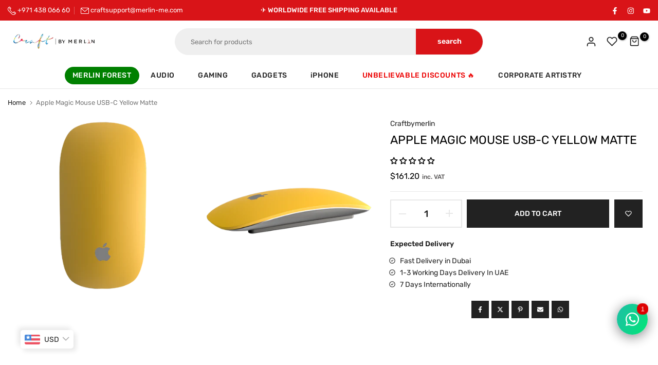

--- FILE ---
content_type: text/html; charset=utf-8
request_url: https://craftbymerlin.com/products/apple-magic-mouse-2-yellow-matte
body_size: 68807
content:
 <!doctype html><html class="t4sp-theme no-js t4s-wrapper__custom rtl_false swatch_color_style_2 pr_img_effect_2 enable_eff_img1_true badge_shape_2 badge_reverse_color_false css_for_wis_app_true shadow_round_img_ t4s-header__search is-remove-unavai-2 t4_has_quickview_false t4_has_quickshop_false t4_has_atc_true t4_compare_false t4s-popup-qv  t4s-cart-count-0 t4s-pr-ellipsis-true
" lang="en">
  <head>
    <meta charset="utf-8">
    <meta http-equiv="X-UA-Compatible" content="IE=edge">

    <!-- Google Tag Manager -->
<script>(function(w,d,s,l,i){w[l]=w[l]||[];w[l].push({'gtm.start':
new Date().getTime(),event:'gtm.js'});var f=d.getElementsByTagName(s)[0],
j=d.createElement(s),dl=l!='dataLayer'?'&l='+l:'';j.async=true;j.src=
'https://www.googletagmanager.com/gtm.js?id='+i+dl;f.parentNode.insertBefore(j,f);
})(window,document,'script','dataLayer','GTM-TKVXXQ49');</script>
<!-- End Google Tag Manager -->

    <meta content='width=device-width, initial-scale=1, user-scalable=1, minimum-scale=1, maximum-scale=5' name='viewport'/> 
    <meta name="theme-color" content="#fff">
    <link rel="canonical" href="https://craftbymerlin.com/products/apple-magic-mouse-2-yellow-matte">
    <link rel="preconnect" href="https://cdn.shopify.com" crossorigin><link rel="shortcut icon" type="image/png" href="//craftbymerlin.com/cdn/shop/files/craft-by-merlin-favicon-icon.webp?crop=center&height=32&v=1738933617&width=32"><link id="t4s-favico" rel="apple-touch-icon-precomposed" type="image/png" sizes="152x152" href="//craftbymerlin.com/cdn/shop/files/craft-by-merlin-favicon-icon.webp?crop=center&height=152&v=1738933617&width=152"><link rel="preconnect" href="https://fonts.shopifycdn.com" crossorigin><title>Shop Apple Magic Mouse 2 Yellow Matte | Craft by Merlin</title>
     <meta name="description" content="Shop Apple Magic Mouse 2 Yellow Matte – a customized, hand-painted design by Craft by Merlin. Unique style &amp; perfect gift. Order now for fast, reliable delivery."><meta name="keywords" content="Apple Magic Mouse USB-C Yellow Matte, Craftbymerlin, craftbymerlin.com"/><meta name="author" content="Craft by Merlin">

<meta property="og:site_name" content="Craftbymerlin">
<meta property="og:url" content="https://craftbymerlin.com/products/apple-magic-mouse-2-yellow-matte">
<meta property="og:title" content="Shop Apple Magic Mouse 2 Yellow Matte | Craft by Merlin">
<meta property="og:type" content="product">
<meta property="og:description" content="Shop Apple Magic Mouse 2 Yellow Matte – a customized, hand-painted design by Craft by Merlin. Unique style &amp; perfect gift. Order now for fast, reliable delivery."><meta property="og:image" content="http://craftbymerlin.com/cdn/shop/products/yellow_matte_1_2.png?v=1658847425">
  <meta property="og:image:secure_url" content="https://craftbymerlin.com/cdn/shop/products/yellow_matte_1_2.png?v=1658847425">
  <meta property="og:image:width" content="541">
  <meta property="og:image:height" content="541"><meta property="og:price:amount" content="">
  <meta property="og:price:currency" content="AED"><meta name="twitter:card" content="summary_large_image">
<meta name="twitter:title" content="Shop Apple Magic Mouse 2 Yellow Matte | Craft by Merlin">
<meta name="twitter:description" content="Shop Apple Magic Mouse 2 Yellow Matte – a customized, hand-painted design by Craft by Merlin. Unique style &amp; perfect gift. Order now for fast, reliable delivery."><script src="//craftbymerlin.com/cdn/shop/t/12/assets/lazysizes.min.js?v=19113999703148210021742201339" async="async"></script>
    <script src="//craftbymerlin.com/cdn/shop/t/12/assets/global.min.js?v=38540426977691419761742201339" defer="defer"></script>
   
   <script>window.performance && window.performance.mark && window.performance.mark('shopify.content_for_header.start');</script><meta name="facebook-domain-verification" content="v8am1fep1haej81j7p0w8nhqmo48zw">
<meta name="google-site-verification" content="IpbfdM-AxaOhCezy8c_XyW1aE1hD-9XqkFcGU86-jew">
<meta id="shopify-digital-wallet" name="shopify-digital-wallet" content="/64652837076/digital_wallets/dialog">
<link rel="alternate" type="application/json+oembed" href="https://craftbymerlin.com/products/apple-magic-mouse-2-yellow-matte.oembed">
<script async="async" src="/checkouts/internal/preloads.js?locale=en-AE"></script>
<script id="shopify-features" type="application/json">{"accessToken":"2a1692bf8495c47b4d0e523c153b8f6f","betas":["rich-media-storefront-analytics"],"domain":"craftbymerlin.com","predictiveSearch":true,"shopId":64652837076,"locale":"en"}</script>
<script>var Shopify = Shopify || {};
Shopify.shop = "craftbymerlin.myshopify.com";
Shopify.locale = "en";
Shopify.currency = {"active":"AED","rate":"1.0"};
Shopify.country = "AE";
Shopify.theme = {"name":"CRAFT BY MERLIN-NEW UPDATES-AIR-POD","id":149245722836,"schema_name":"Unsen","schema_version":"1.9.2","theme_store_id":null,"role":"main"};
Shopify.theme.handle = "null";
Shopify.theme.style = {"id":null,"handle":null};
Shopify.cdnHost = "craftbymerlin.com/cdn";
Shopify.routes = Shopify.routes || {};
Shopify.routes.root = "/";</script>
<script type="module">!function(o){(o.Shopify=o.Shopify||{}).modules=!0}(window);</script>
<script>!function(o){function n(){var o=[];function n(){o.push(Array.prototype.slice.apply(arguments))}return n.q=o,n}var t=o.Shopify=o.Shopify||{};t.loadFeatures=n(),t.autoloadFeatures=n()}(window);</script>
<script id="shop-js-analytics" type="application/json">{"pageType":"product"}</script>
<script defer="defer" async type="module" src="//craftbymerlin.com/cdn/shopifycloud/shop-js/modules/v2/client.init-shop-cart-sync_C5BV16lS.en.esm.js"></script>
<script defer="defer" async type="module" src="//craftbymerlin.com/cdn/shopifycloud/shop-js/modules/v2/chunk.common_CygWptCX.esm.js"></script>
<script type="module">
  await import("//craftbymerlin.com/cdn/shopifycloud/shop-js/modules/v2/client.init-shop-cart-sync_C5BV16lS.en.esm.js");
await import("//craftbymerlin.com/cdn/shopifycloud/shop-js/modules/v2/chunk.common_CygWptCX.esm.js");

  window.Shopify.SignInWithShop?.initShopCartSync?.({"fedCMEnabled":true,"windoidEnabled":true});

</script>
<script>(function() {
  var isLoaded = false;
  function asyncLoad() {
    if (isLoaded) return;
    isLoaded = true;
    var urls = ["https:\/\/craftbymerlin.com\/apps\/buckscc\/sdk.min.js?shop=craftbymerlin.myshopify.com","https:\/\/d1639lhkj5l89m.cloudfront.net\/js\/storefront\/uppromote.js?shop=craftbymerlin.myshopify.com","\/\/cdn.shopify.com\/proxy\/c63939dce108787e97a38bb59f230edddbd3a981d93b159db444d08a5d3cdf37\/shopify-script-tags.s3.eu-west-1.amazonaws.com\/smartseo\/instantpage.js?shop=craftbymerlin.myshopify.com\u0026sp-cache-control=cHVibGljLCBtYXgtYWdlPTkwMA"];
    for (var i = 0; i < urls.length; i++) {
      var s = document.createElement('script');
      s.type = 'text/javascript';
      s.async = true;
      s.src = urls[i];
      var x = document.getElementsByTagName('script')[0];
      x.parentNode.insertBefore(s, x);
    }
  };
  if(window.attachEvent) {
    window.attachEvent('onload', asyncLoad);
  } else {
    window.addEventListener('load', asyncLoad, false);
  }
})();</script>
<script id="__st">var __st={"a":64652837076,"offset":14400,"reqid":"56c19758-0a10-4f0b-b341-e78e5e064bda-1768766514","pageurl":"craftbymerlin.com\/products\/apple-magic-mouse-2-yellow-matte","u":"ec1fea344e5b","p":"product","rtyp":"product","rid":7702689775828};</script>
<script>window.ShopifyPaypalV4VisibilityTracking = true;</script>
<script id="captcha-bootstrap">!function(){'use strict';const t='contact',e='account',n='new_comment',o=[[t,t],['blogs',n],['comments',n],[t,'customer']],c=[[e,'customer_login'],[e,'guest_login'],[e,'recover_customer_password'],[e,'create_customer']],r=t=>t.map((([t,e])=>`form[action*='/${t}']:not([data-nocaptcha='true']) input[name='form_type'][value='${e}']`)).join(','),a=t=>()=>t?[...document.querySelectorAll(t)].map((t=>t.form)):[];function s(){const t=[...o],e=r(t);return a(e)}const i='password',u='form_key',d=['recaptcha-v3-token','g-recaptcha-response','h-captcha-response',i],f=()=>{try{return window.sessionStorage}catch{return}},m='__shopify_v',_=t=>t.elements[u];function p(t,e,n=!1){try{const o=window.sessionStorage,c=JSON.parse(o.getItem(e)),{data:r}=function(t){const{data:e,action:n}=t;return t[m]||n?{data:e,action:n}:{data:t,action:n}}(c);for(const[e,n]of Object.entries(r))t.elements[e]&&(t.elements[e].value=n);n&&o.removeItem(e)}catch(o){console.error('form repopulation failed',{error:o})}}const l='form_type',E='cptcha';function T(t){t.dataset[E]=!0}const w=window,h=w.document,L='Shopify',v='ce_forms',y='captcha';let A=!1;((t,e)=>{const n=(g='f06e6c50-85a8-45c8-87d0-21a2b65856fe',I='https://cdn.shopify.com/shopifycloud/storefront-forms-hcaptcha/ce_storefront_forms_captcha_hcaptcha.v1.5.2.iife.js',D={infoText:'Protected by hCaptcha',privacyText:'Privacy',termsText:'Terms'},(t,e,n)=>{const o=w[L][v],c=o.bindForm;if(c)return c(t,g,e,D).then(n);var r;o.q.push([[t,g,e,D],n]),r=I,A||(h.body.append(Object.assign(h.createElement('script'),{id:'captcha-provider',async:!0,src:r})),A=!0)});var g,I,D;w[L]=w[L]||{},w[L][v]=w[L][v]||{},w[L][v].q=[],w[L][y]=w[L][y]||{},w[L][y].protect=function(t,e){n(t,void 0,e),T(t)},Object.freeze(w[L][y]),function(t,e,n,w,h,L){const[v,y,A,g]=function(t,e,n){const i=e?o:[],u=t?c:[],d=[...i,...u],f=r(d),m=r(i),_=r(d.filter((([t,e])=>n.includes(e))));return[a(f),a(m),a(_),s()]}(w,h,L),I=t=>{const e=t.target;return e instanceof HTMLFormElement?e:e&&e.form},D=t=>v().includes(t);t.addEventListener('submit',(t=>{const e=I(t);if(!e)return;const n=D(e)&&!e.dataset.hcaptchaBound&&!e.dataset.recaptchaBound,o=_(e),c=g().includes(e)&&(!o||!o.value);(n||c)&&t.preventDefault(),c&&!n&&(function(t){try{if(!f())return;!function(t){const e=f();if(!e)return;const n=_(t);if(!n)return;const o=n.value;o&&e.removeItem(o)}(t);const e=Array.from(Array(32),(()=>Math.random().toString(36)[2])).join('');!function(t,e){_(t)||t.append(Object.assign(document.createElement('input'),{type:'hidden',name:u})),t.elements[u].value=e}(t,e),function(t,e){const n=f();if(!n)return;const o=[...t.querySelectorAll(`input[type='${i}']`)].map((({name:t})=>t)),c=[...d,...o],r={};for(const[a,s]of new FormData(t).entries())c.includes(a)||(r[a]=s);n.setItem(e,JSON.stringify({[m]:1,action:t.action,data:r}))}(t,e)}catch(e){console.error('failed to persist form',e)}}(e),e.submit())}));const S=(t,e)=>{t&&!t.dataset[E]&&(n(t,e.some((e=>e===t))),T(t))};for(const o of['focusin','change'])t.addEventListener(o,(t=>{const e=I(t);D(e)&&S(e,y())}));const B=e.get('form_key'),M=e.get(l),P=B&&M;t.addEventListener('DOMContentLoaded',(()=>{const t=y();if(P)for(const e of t)e.elements[l].value===M&&p(e,B);[...new Set([...A(),...v().filter((t=>'true'===t.dataset.shopifyCaptcha))])].forEach((e=>S(e,t)))}))}(h,new URLSearchParams(w.location.search),n,t,e,['guest_login'])})(!0,!0)}();</script>
<script integrity="sha256-4kQ18oKyAcykRKYeNunJcIwy7WH5gtpwJnB7kiuLZ1E=" data-source-attribution="shopify.loadfeatures" defer="defer" src="//craftbymerlin.com/cdn/shopifycloud/storefront/assets/storefront/load_feature-a0a9edcb.js" crossorigin="anonymous"></script>
<script data-source-attribution="shopify.dynamic_checkout.dynamic.init">var Shopify=Shopify||{};Shopify.PaymentButton=Shopify.PaymentButton||{isStorefrontPortableWallets:!0,init:function(){window.Shopify.PaymentButton.init=function(){};var t=document.createElement("script");t.src="https://craftbymerlin.com/cdn/shopifycloud/portable-wallets/latest/portable-wallets.en.js",t.type="module",document.head.appendChild(t)}};
</script>
<script data-source-attribution="shopify.dynamic_checkout.buyer_consent">
  function portableWalletsHideBuyerConsent(e){var t=document.getElementById("shopify-buyer-consent"),n=document.getElementById("shopify-subscription-policy-button");t&&n&&(t.classList.add("hidden"),t.setAttribute("aria-hidden","true"),n.removeEventListener("click",e))}function portableWalletsShowBuyerConsent(e){var t=document.getElementById("shopify-buyer-consent"),n=document.getElementById("shopify-subscription-policy-button");t&&n&&(t.classList.remove("hidden"),t.removeAttribute("aria-hidden"),n.addEventListener("click",e))}window.Shopify?.PaymentButton&&(window.Shopify.PaymentButton.hideBuyerConsent=portableWalletsHideBuyerConsent,window.Shopify.PaymentButton.showBuyerConsent=portableWalletsShowBuyerConsent);
</script>
<script data-source-attribution="shopify.dynamic_checkout.cart.bootstrap">document.addEventListener("DOMContentLoaded",(function(){function t(){return document.querySelector("shopify-accelerated-checkout-cart, shopify-accelerated-checkout")}if(t())Shopify.PaymentButton.init();else{new MutationObserver((function(e,n){t()&&(Shopify.PaymentButton.init(),n.disconnect())})).observe(document.body,{childList:!0,subtree:!0})}}));
</script>
<script id='scb4127' type='text/javascript' async='' src='https://craftbymerlin.com/cdn/shopifycloud/privacy-banner/storefront-banner.js'></script>
<script>window.performance && window.performance.mark && window.performance.mark('shopify.content_for_header.end');</script>
<link rel="preload" as="font" href="//craftbymerlin.com/cdn/fonts/rubik/rubik_n4.c2fb67c90aa34ecf8da34fc1da937ee9c0c27942.woff2" type="font/woff2" crossorigin><link rel="preload" as="font" href="//craftbymerlin.com/cdn/fonts/rubik/rubik_n4.c2fb67c90aa34ecf8da34fc1da937ee9c0c27942.woff2" type="font/woff2" crossorigin><link rel="preload" as="font" href="//craftbymerlin.com/cdn/fonts/rubik/rubik_n4.c2fb67c90aa34ecf8da34fc1da937ee9c0c27942.woff2" type="font/woff2" crossorigin><link href="//craftbymerlin.com/cdn/shop/t/12/assets/t4s-base.css?v=180203407878897195091742201339" rel="stylesheet" type="text/css" media="all" /><style data-shopify>@font-face {
  font-family: Rubik;
  font-weight: 300;
  font-style: normal;
  font-display: swap;
  src: url("//craftbymerlin.com/cdn/fonts/rubik/rubik_n3.28109fbcae8bc8da2127ed6af6c67e4379561eae.woff2") format("woff2"),
       url("//craftbymerlin.com/cdn/fonts/rubik/rubik_n3.942906c434ddf3af9a94498663613ee37f663688.woff") format("woff");
}
@font-face {
  font-family: Rubik;
  font-weight: 300;
  font-style: italic;
  font-display: swap;
  src: url("//craftbymerlin.com/cdn/fonts/rubik/rubik_i3.b05e6185d3b0db0348bd29e75970654320ebece5.woff2") format("woff2"),
       url("//craftbymerlin.com/cdn/fonts/rubik/rubik_i3.17e9c9c746422f896724a3d9c732ae33fc2e19fd.woff") format("woff");
}
@font-face {
  font-family: Rubik;
  font-weight: 400;
  font-style: normal;
  font-display: swap;
  src: url("//craftbymerlin.com/cdn/fonts/rubik/rubik_n4.c2fb67c90aa34ecf8da34fc1da937ee9c0c27942.woff2") format("woff2"),
       url("//craftbymerlin.com/cdn/fonts/rubik/rubik_n4.d229bd4a6a25ec476a0829a74bf3657a5fd9aa36.woff") format("woff");
}
@font-face {
  font-family: Rubik;
  font-weight: 400;
  font-style: italic;
  font-display: swap;
  src: url("//craftbymerlin.com/cdn/fonts/rubik/rubik_i4.528fdfa8adf0c2cb49c0f6d132dcaffa910849d6.woff2") format("woff2"),
       url("//craftbymerlin.com/cdn/fonts/rubik/rubik_i4.937396c2106c0db7a4072bbcd373d4e3d0ab306b.woff") format("woff");
}
@font-face {
  font-family: Rubik;
  font-weight: 500;
  font-style: normal;
  font-display: swap;
  src: url("//craftbymerlin.com/cdn/fonts/rubik/rubik_n5.46f1bf0063ef6b3840ba0b9b71e86033a15b4466.woff2") format("woff2"),
       url("//craftbymerlin.com/cdn/fonts/rubik/rubik_n5.c73c6e4dcc7dfb4852265eb6e0e59860278f8b84.woff") format("woff");
}
@font-face {
  font-family: Rubik;
  font-weight: 500;
  font-style: italic;
  font-display: swap;
  src: url("//craftbymerlin.com/cdn/fonts/rubik/rubik_i5.19a99c8c803a7eb25104a980b664bd43b48a64b8.woff2") format("woff2"),
       url("//craftbymerlin.com/cdn/fonts/rubik/rubik_i5.db4b713e0bbf7f5de357c310adbf9d63fefcef30.woff") format("woff");
}
@font-face {
  font-family: Rubik;
  font-weight: 600;
  font-style: normal;
  font-display: swap;
  src: url("//craftbymerlin.com/cdn/fonts/rubik/rubik_n6.67aea03a872140ecba69ec8f230a6b23b75ea115.woff2") format("woff2"),
       url("//craftbymerlin.com/cdn/fonts/rubik/rubik_n6.68bdcdd14ff1017f6af9d9be50d3740fc083b3fd.woff") format("woff");
}
@font-face {
  font-family: Rubik;
  font-weight: 600;
  font-style: italic;
  font-display: swap;
  src: url("//craftbymerlin.com/cdn/fonts/rubik/rubik_i6.5023766262fd45dbd0fd5eaa5993b459c760c142.woff2") format("woff2"),
       url("//craftbymerlin.com/cdn/fonts/rubik/rubik_i6.d8047660bfa53ce9fbb8f4dbd284414c9080892d.woff") format("woff");
}
@font-face {
  font-family: Rubik;
  font-weight: 700;
  font-style: normal;
  font-display: swap;
  src: url("//craftbymerlin.com/cdn/fonts/rubik/rubik_n7.9ddb1ff19ac4667369e1c444a6663062e115e651.woff2") format("woff2"),
       url("//craftbymerlin.com/cdn/fonts/rubik/rubik_n7.2f2815a4763d5118fdb49ad25ccceea3eafcae92.woff") format("woff");
}
@font-face {
  font-family: Rubik;
  font-weight: 700;
  font-style: italic;
  font-display: swap;
  src: url("//craftbymerlin.com/cdn/fonts/rubik/rubik_i7.e37585fef76596b7b87ec84ca28db2ef5e3df433.woff2") format("woff2"),
       url("//craftbymerlin.com/cdn/fonts/rubik/rubik_i7.a18d51774424b841c335ca3a15ab66cba9fce8c1.woff") format("woff");
}
@font-face {
  font-family: Rubik;
  font-weight: 800;
  font-style: normal;
  font-display: swap;
  src: url("//craftbymerlin.com/cdn/fonts/rubik/rubik_n8.0e2a45261abf287b16304e1c6dd377a13b80a8e8.woff2") format("woff2"),
       url("//craftbymerlin.com/cdn/fonts/rubik/rubik_n8.a389d3ad276d8a1ed2d6e4f277512482adca2b8d.woff") format("woff");
}
@font-face {
  font-family: Rubik;
  font-weight: 800;
  font-style: italic;
  font-display: swap;
  src: url("//craftbymerlin.com/cdn/fonts/rubik/rubik_i8.2db9569f9372ba84f6c1b95d3baaa7cbcf24124c.woff2") format("woff2"),
       url("//craftbymerlin.com/cdn/fonts/rubik/rubik_i8.51d91a148e05c7f12999089e4b31ac58fd310886.woff") format("woff");
}
@font-face {
  font-family: Rubik;
  font-weight: 900;
  font-style: normal;
  font-display: swap;
  src: url("//craftbymerlin.com/cdn/fonts/rubik/rubik_n9.a96af3fadf0eee23bf8ef1d527f20fc303ee8e39.woff2") format("woff2"),
       url("//craftbymerlin.com/cdn/fonts/rubik/rubik_n9.912473bc6ceb91ff8a2bf1f305978282842fa234.woff") format("woff");
}
@font-face {
  font-family: Rubik;
  font-weight: 900;
  font-style: italic;
  font-display: swap;
  src: url("//craftbymerlin.com/cdn/fonts/rubik/rubik_i9.5a5cd131910258a8e78b0ddc29daffb39b5a8ed8.woff2") format("woff2"),
       url("//craftbymerlin.com/cdn/fonts/rubik/rubik_i9.6981883564a7131b5ea3d258b2aecac36a209d42.woff") format("woff");
}
:root {
        
        /* CSS Variables */
      --wrapper-mw      : 1500px;
      --width-nt-stretch   : 1200px;
      --padding-nt-stretch : 3rem/2;
      --font-family-1   : Rubik, sans-serif;;
      --font-family-2   : Rubik, sans-serif;;
      --font-family-3   : Rubik, sans-serif;;
      --font-body-family   : Rubik, sans-serif;;
      --font-heading-family: Rubik, sans-serif;;
      
      
      --t4s-success-color       : #428445;
      --t4s-success-color-rgb   : 66, 132, 69;
      --t4s-warning-color       : #e0b252;
      --t4s-warning-color-rgb   : 224, 178, 82;
      --t4s-error-color         : #EB001B;
      --t4s-error-color-rgb     : 235, 0, 27;
      --t4s-light-color         : #ffffff;
      --t4s-dark-color          : #222222;
      --t4s-highlight-color     : #ec0101;
      --t4s-tooltip-background  : #383838;
      --t4s-tooltip-color       : #fff;
      --primary-sw-color        : #333;
      --primary-sw-color-rgb    : 51, 51, 51;
      --border-sw-color         : #d4d4d4;
      --secondary-sw-color      : #333333;
      --sale-price-color        : #d91418;
      --primary-price-color     : #222222;
      --secondary-price-color   : #222222;
      
      --t4s-body-background     : #fff;
      --text-color              : #222222;
      --text-color-rgb          : 34, 34, 34;
      --heading-color           : #222222;
      --accent-color            : #d91418;
      --accent-color-rgb        : 217, 20, 24;
      --accent-color-darken     : #930e10;
      --accent-color-hover      : var(--accent-color-darken);
      --secondary-color         : #222222;
      --secondary-color-rgb     : 34, 34, 34;
      --link-color              : #d91418;
      --link-color-hover        : #222222;
      --border-color            : #e6e6e6;
      --border-color-rgb        : 230, 230, 230;
      --btn-background       : #000;
      --btn-color            : #fff; 
      --btn-background-hover : #d91418;
      --btn-color-hover      : #fff;

      --btn-radius              : 0px;
      --btn-radius2             : 0px;
      --other-radius            : 0px;

      --sale-badge-primary    : #d50d2b;
      --sale-badge-secondary         : #fff;
      --new-badge-primary     : #000000;
      --new-badge-secondary          : #fff;
      --preorder-badge-primary: #0774d7;
      --preorder-badge-secondary     : #fff;
      --soldout-badge-primary : #575757;
      --soldout-badge-secondary      : #fff;
      --custom-badge-primary  : #ec7501;
      --custom-badge-secondary       : #fff;/* Shopify related variables */
      --payment-terms-background-color: ;
      
      --lz-background: #f5f5f5;
      --lz-img: url("//craftbymerlin.com/cdn/shop/t/12/assets/t4s_loader.svg?v=51973534042996464611742201339");}

    html {
      font-size: 62.5%;
    }

    body {
      overflow-x: hidden;
      margin: 0;
      font-size: 14px;
      letter-spacing: 0px;
      color: var(--text-color);
      font-family: var(--font-body-family);
      line-height: 1.7;
      font-weight: 400;
      -webkit-font-smoothing: auto;
      -moz-osx-font-smoothing: auto;
    }
    /*
    @media screen and (min-width: 750px) {
      body {
        font-size: 1.6rem;
      }
    }
    */

    h1, h2, h3, h4, h5, h6, .t4s_as_title {
      color: var(--heading-color);
      font-family: var(--font-heading-family);
      line-height: 1.4;
      font-weight: 400;
      letter-spacing: 0px;
    }
    h1 { font-size: 25px }
    h2 { font-size: 20px }
    h3 { font-size: 18px }
    h4 { font-size: 17px }
    h5 { font-size: 16px }
    h6 { font-size: 15.5px }
    a,.t4s_as_link {
      /* font-family: var(--font-link-family); */
      color: var(--link-color);
    }
    button,
    input,
    optgroup,
    select,
    textarea {
      border-color: var(--border-color);
    }
    .t4s_as_button,
    button,
    input[type="button"]:not(.t4s-btn),
    input[type="reset"],
    input[type="submit"]:not(.t4s-btn) {
      font-family: var(--font-button-family);
      color: var(--btn-color);
      background-color: var(--btn-background);
      border-color: var(--btn-background);
    }
    .t4s_as_button:hover,
    button:hover,
    input[type="button"]:not(.t4s-btn):hover, 
    input[type="reset"]:hover,
    input[type="submit"]:not(.t4s-btn):hover  {
      color: var(--btn-color-hover);
      background-color: var(--btn-background-hover);
      border-color: var(--btn-background-hover);
    }
    
    .t4s-cp,.t4s-color-accent { color : var(--accent-color) }.t4s-ct,.t4s-color-text { color : var(--text-color) }.t4s-ch,.t4ss-color-heading { color : var(--heading-color) }.t4s-csecondary { color : var(--secondary-color ) }.t4s-cwhite { color : var(--t4s-light-color) }
    
    .t4s-fnt-fm-1 {
      font-family: var(--font-family-1) !important;
    }
    .t4s-fnt-fm-2 {
      font-family: var(--font-family-2) !important;
    }
    .t4s-fnt-fm-3 {
      font-family: var(--font-family-3) !important;
    }
    .t4s-cr {
        color: var(--t4s-highlight-color);
    }
    .t4s-price__sale { color: var(--sale-price-color); }@media (min-width: 1550px) { 
        .is--t4s-stretch {--width-nt-stretch : var(--wrapper-mw);}
      }
      @media (max-width: 1500px) and (min-width: 1025px) {
        .t4s-flickity-slider.t4s-slider-btn__between-content .flickityt4s-prev-next-button { --ts-gutter-x: 3rem; } 
      }@media (-moz-touch-enabled: 0), (hover: hover) and (min-width: 1025px) {
      a:hover,.t4s_as_link:hover {
        color: var(--link-color-hover);
      }
    }
    .t4s-fix-overflow.t4s-row { max-width: 100vw;margin-left: auto;margin-right: auto;}.lazyloadt4s-opt {opacity: 1 !important;transition: opacity 0s, transform 1s !important;}.t4s-d-block {display: block;}.t4s-d-none {display: none;}@media (min-width: 768px) {.t4s-d-md-block {display: block;}.t4s-d-md-none {display: none; }}@media (min-width: 1025px) {.t4s-d-lg-block {display: block;}.t4s-d-lg-none {display: none; }}@media (prefers-reduced-motion: no-preference) {
      :root {
      --duration-extra-long: .6s;
      --ease-out-slow: cubic-bezier(0, 0, .3, 1);
      --animation-slide-in: revealSlideIn var(--duration-extra-long) var(--ease-out-slow) forwards;
      --animation-fade-in: reveaFadeIn var(--duration-extra-long)  var(--ease-out-slow);
      }
  
      .hdt-reveal-in-view :where([hdt-reveal="fade-in"], [hdt-reveal="slide-in"]):not([animationend]) {
        opacity: .01;
      }
  
      .hdt-reveal-in-view [hdt-reveal="slide-in"]:not([animationend]) {
        transform: translateY(2rem);
      }
  
      .hdt-reveal-in-view [hdt-reveal="fade-in"]:not(.hdt-reveal--offscreen, [animationend]) {
        opacity: 1;
        animation: var(--animation-fade-in);
      }
  
      .hdt-reveal-in-view [hdt-reveal="slide-in"]:not(.hdt-reveal--offscreen, [animationend]) {
        animation: var(--animation-slide-in);
        animation-delay: calc(var(--animation-order, 0) * 75ms);
      }
      /* .hdt-reveal-in-view .flickityt4s-enabled [hdt-reveal="fade-in"][run-ani-hdt]:not(.hdt-reveal--offscreen):not([animationend]),
      .hdt-reveal-in-view .flickityt4s-enabled [hdt-reveal="slide-in"][run-ani-hdt]:not(.hdt-reveal--offscreen):not([animationend]) {
        animation-iteration-count: 0;
      } */
      .hdt-reveal-in-view .flickityt4s:not(.flickityt4s-enabled) [hdt-reveal="fade-in"],
      .hdt-reveal-in-view .flickityt4s:not(.flickityt4s-enabled) [hdt-reveal="slide-in"] {
        animation-iteration-count: 0;
      }
  
      .hdt-reveal-in-view :where([hdt-reveal="fade-in"].hdt-reveal--design-mode, [hdt-reveal="slide-in"].hdt-reveal--design-mode, [hdt-reveal]:not(.hdt-reveal--offscreen).hdt-reveal--cancel):not([animationend]) {
        opacity: 1;
        animation: none;
        transition: none;
      }
  
      .hdt-reveal-in-view [hdt-reveal="slide-in"]:not([animationend]).hdt-reveal--design-mode {
        transform: translateY(0);
      }
  
      @keyframes revealSlideIn {
        from {
          transform: translateY(2rem);
          opacity: 0.01;
        }
        to {
          transform: translateY(0);
          opacity: 1;
        }
      }
  
      @keyframes reveaFadeIn {
        from {
          opacity: 0.01;
        }
        to {
          opacity: 1;
        }
      }
    }</style><script>
  const isBehaviorSmooth = 'scrollBehavior' in document.documentElement.style && getComputedStyle(document.documentElement).scrollBehavior === 'smooth';
  const t4sXMLHttpRequest = window.XMLHttpRequest, documentElementT4s = document.documentElement; documentElementT4s.className = documentElementT4s.className.replace('no-js', 'js');function loadImageT4s(_this) { _this.classList.add('lazyloadt4sed')};(function() { const matchMediaHoverT4s = (window.matchMedia('(-moz-touch-enabled: 1), (hover: none)')).matches; documentElementT4s.className += ((window.CSS && window.CSS.supports('(position: sticky) or (position: -webkit-sticky)')) ? ' t4sp-sticky' : ' t4sp-no-sticky'); documentElementT4s.className += matchMediaHoverT4s ? ' t4sp-no-hover' : ' t4sp-hover'; window.onpageshow = function() { if (performance.navigation.type === 2) {document.dispatchEvent(new CustomEvent('cart:refresh'))} }; if (!matchMediaHoverT4s && window.width > 1024) { document.addEventListener('mousemove', function(evt) { documentElementT4s.classList.replace('t4sp-no-hover','t4sp-hover'); document.dispatchEvent(new CustomEvent('theme:hover')); }, {once : true} ); } }());</script><script>const RevealT4s=function(){const e="hdt-reveal",n=e+"--offscreen",t=e+"--cancel",s=e=>{const n=e.target;n.isAnimationend&&(n.setAttribute("animationend",""),n.removeEventListener("animationend",s))};function o(e,o){e.forEach((e,r)=>{const i=e.target;i.setAttribute("observed",""),e.isIntersecting?(i.isUnobserve=!0,i.classList.contains(n)&&i.classList.remove(n),o.unobserve(i)):i.isUnobserve||(i.classList.add(n),i.classList.remove(t)),i.isAnimationend=!0,i.addEventListener("animationend",s)})}return function(n=document,t=!1){const s=Array.from(n.querySelectorAll(`[${e}]:not([observed])`));if(0===s.length)return;if(t)return void s.forEach(n=>{n.classList.add(e+"--design-mode")});const r=new IntersectionObserver(o,{rootMargin:"0px 0px -50px 0px"});s.forEach(e=>r.observe(e))}}();window.matchMedia("(prefers-reduced-motion: no-preference)").matches&&(window.addEventListener("DOMContentLoaded",()=>RevealT4s()),Shopify.designMode&&(document.addEventListener("shopify:section:load",e=>RevealT4s(e.target,!0)),document.addEventListener("shopify:section:reorder",()=>RevealT4s(document,!0))));</script><link rel="stylesheet" href="//craftbymerlin.com/cdn/shop/t/12/assets/ecomrise-colors.css?v=111603181540343972631742201339" media="print" onload="this.media='all'"><!-- BEGIN app block: shopify://apps/rt-social-chat-live-chat/blocks/app-embed/9baee9b7-6929-47af-9935-05bcdc376396 --><script>
  window.roarJs = window.roarJs || {};
  roarJs.WhatsAppConfig = {
    metafields: {
      shop: "craftbymerlin.myshopify.com",
      settings: {"enabled":"1","block_order":["1492096252560"],"blocks":{"1492096252560":{"disabled":"0","type":"whatsapp","number":"+971505373740","whatsapp_web":"1","name":"Craft by Merlin","label":"Support","avatar":"0","avatar_url":"https:\/\/www.gravatar.com\/avatar","online":"1","timezone":"America\/New_York","sunday":{"enabled":"1","range":"480,1050"},"monday":{"enabled":"1","range":"480,1050"},"tuesday":{"enabled":"1","range":"480,1050"},"wednesday":{"enabled":"1","range":"480,1050"},"thursday":{"enabled":"1","range":"480,1050"},"friday":{"enabled":"1","range":"480,1050"},"saturday":{"enabled":"1","range":"480,1050"},"offline":"I will be back soon","chat":{"enabled":"1","greeting":"Hello! How may I help you?"},"message":"","page_url":"0"}},"param":{"newtab":"0","offline_disabled":"0","offline_message":"1","greeting":{"enabled":"0","message":"Hi there! How can we help you? Tap here to start chat with us.","delay":"5"},"pending":{"enabled":"1","number":"1","color":"#ffffff","background":"#dd0000"},"position":{"value":"right","bottom":"69","left":"20","right":"20"},"cta_type":"hover"},"mobile":{"enabled":"1","position":{"value":"right","bottom":"100","left":"20","right":"20"}},"style":{"gradient":"preset","pattern":"29","custom":{"color":"#ffffff","background":"#2db67c"},"icon":"10","rounded":"1"},"share":{"block_order":["facebook","twitter","whatsapp"],"blocks":{"facebook":{"type":"facebook","label":"Share on Facebook"},"twitter":{"type":"twitter","label":"Share on Twitter"},"whatsapp":{"type":"whatsapp","label":"Share on Whatsapp"}},"param":{"enabled":"0","position":"left"},"mobile":{"enabled":"1","position":"inherit"},"style":{"color":"#000000","background":"#ffffff"},"texts":{"button":"Share","message":"Check this out, it's so cool!"}},"charge":false,"onetime":false,"track_url":"https:\/\/haloroar.com\/app\/whatsapp\/tracking","texts":{"title":"","description":"Hello 👋 Welcome to Craft By Merlin","note":"We typically reply within a few minutes","button":"Chat with us","placeholder":"Send a message…","emoji_search":"Search emoji…","emoji_frequently":"Frequently used","emoji_people":"People","emoji_nature":"Nature","emoji_objects":"Objects","emoji_places":"Places","emoji_symbols":"Symbols","emoji_not_found":"No emoji could be found"},"only1":"true"},
      moneyFormat: "\u003cspan class=money\u003eAED. {{amount}}\u003c\/span\u003e"
    }
  }
</script>

<script src="https://cdn.shopify.com/extensions/019a1460-f72e-7cbc-becc-90116917fae9/rt-whats-app-chat-live-chat-2/assets/whatsapp.js" defer></script>


<!-- END app block --><!-- BEGIN app block: shopify://apps/bucks/blocks/app-embed/4f0a9b06-9da4-4a49-b378-2de9d23a3af3 -->
<script>
  window.bucksCC = window.bucksCC || {};
  window.bucksCC.metaConfig = {};
  window.bucksCC.reConvert = function() {};
  "function" != typeof Object.assign && (Object.assign = function(n) {
    if (null == n) 
      throw new TypeError("Cannot convert undefined or null to object");
    



    for (var r = Object(n), t = 1; t < arguments.length; t++) {
      var e = arguments[t];
      if (null != e) 
        for (var o in e) 
          e.hasOwnProperty(o) && (r[o] = e[o])
    }
    return r
  });

const bucks_validateJson = json => {
    let checkedJson;
    try {
        checkedJson = JSON.parse(json);
    } catch (error) { }
    return checkedJson;
};

  const bucks_encodedData = "[base64]";

  const bucks_myshopifyDomain = "craftbymerlin.com";

  const decodedURI = atob(bucks_encodedData);
  const bucks_decodedString = decodeURIComponent(decodedURI);


  const bucks_parsedData = bucks_validateJson(bucks_decodedString) || {};
  Object.assign(window.bucksCC.metaConfig, {

    ... bucks_parsedData,
    money_format: "\u003cspan class=money\u003eAED. {{amount}}\u003c\/span\u003e",
    money_with_currency_format: "\u003cspan class=money\u003eAED. {{amount}} \u003c\/span\u003e",
    userCurrency: "AED"

  });
  window.bucksCC.reConvert = function() {};
  window.bucksCC.themeAppExtension = true;
  window.bucksCC.metaConfig.multiCurrencies = [];
  window.bucksCC.localization = {};
  
  

  window.bucksCC.localization.availableCountries = ["AF","AX","AL","DZ","AD","AO","AI","AG","AR","AM","AW","AC","AU","AT","AZ","BS","BH","BD","BB","BY","BE","BZ","BJ","BM","BT","BO","BA","BW","BR","IO","VG","BN","BG","BF","BI","KH","CM","CA","CV","BQ","KY","CF","TD","CL","CN","CX","CC","CO","KM","CG","CD","CK","CR","CI","HR","CW","CY","CZ","DK","DJ","DM","DO","EC","EG","SV","GQ","ER","EE","SZ","ET","FK","FO","FJ","FI","FR","GF","PF","TF","GA","GM","GE","DE","GH","GI","GR","GL","GD","GP","GT","GG","GN","GW","GY","HT","HN","HK","HU","IS","IN","ID","IQ","IE","IM","IT","JM","JP","JE","JO","KZ","KE","KI","XK","KW","KG","LA","LV","LB","LS","LR","LY","LI","LT","LU","MO","MG","MW","MY","MV","ML","MT","MQ","MR","MU","YT","MX","MD","MC","MN","ME","MS","MA","MZ","MM","NA","NR","NP","NL","NC","NZ","NI","NE","NG","NU","NF","MK","NO","OM","PK","PS","PA","PG","PY","PE","PH","PN","PL","PT","QA","RE","RO","RW","WS","SM","ST","SA","SN","RS","SC","SL","SG","SX","SK","SI","SB","SO","ZA","GS","KR","SS","ES","LK","BL","SH","KN","LC","MF","PM","VC","SD","SR","SJ","SE","CH","TW","TJ","TZ","TH","TL","TG","TK","TO","TT","TA","TN","TR","TM","TC","TV","UM","UG","UA","AE","GB","US","UY","UZ","VU","VA","VE","VN","WF","EH","YE","ZM","ZW"];
  window.bucksCC.localization.availableLanguages = ["en"];

  
  window.bucksCC.metaConfig.multiCurrencies = "AED".split(',') || '';
  window.bucksCC.metaConfig.cartCurrency = "AED" || '';

  if ((((window || {}).bucksCC || {}).metaConfig || {}).instantLoader) {
    self.fetch || (self.fetch = function(e, n) {
      return n = n || {},
      new Promise(function(t, s) {
        var r = new XMLHttpRequest,
          o = [],
          u = [],
          i = {},
          a = function() {
            return {
              ok: 2 == (r.status / 100 | 0),
              statusText: r.statusText,
              status: r.status,
              url: r.responseURL,
              text: function() {
                return Promise.resolve(r.responseText)
              },
              json: function() {
                return Promise.resolve(JSON.parse(r.responseText))
              },
              blob: function() {
                return Promise.resolve(new Blob([r.response]))
              },
              clone: a,
              headers: {
                keys: function() {
                  return o
                },
                entries: function() {
                  return u
                },
                get: function(e) {
                  return i[e.toLowerCase()]
                },
                has: function(e) {
                  return e.toLowerCase() in i
                }
              }
            }
          };
        for (var c in r.open(n.method || "get", e, !0), r.onload = function() {
          r.getAllResponseHeaders().replace(/^(.*?):[^S\n]*([sS]*?)$/gm, function(e, n, t) {
            o.push(n = n.toLowerCase()),
            u.push([n, t]),
            i[n] = i[n]
              ? i[n] + "," + t
              : t
          }),
          t(a())
        },
        r.onerror = s,
        r.withCredentials = "include" == n.credentials,
        n.headers) 
          r.setRequestHeader(c, n.headers[c]);
        r.send(n.body || null)
      })
    });
    !function() {
      function t(t) {
        const e = document.createElement("style");
        e.innerText = t,
        document.head.appendChild(e)
      }
      function e(t) {
        const e = document.createElement("script");
        e.type = "text/javascript",
        e.text = t,
        document.head.appendChild(e),
        console.log("%cBUCKSCC: Instant Loader Activated ⚡️", "background: #1c64f6; color: #fff; font-size: 12px; font-weight:bold; padding: 5px 10px; border-radius: 3px")
      }
      let n = sessionStorage.getItem("bucksccHash");
      (
        n = n
          ? JSON.parse(n)
          : null
      )
        ? e(n)
        : fetch(`https://${bucks_myshopifyDomain}/apps/buckscc/sdk.min.js`, {mode: "no-cors"}).then(function(t) {
          return t.text()
        }).then(function(t) {
          if ((t || "").length > 100) {
            const o = JSON.stringify(t);
            sessionStorage.setItem("bucksccHash", o),
            n = t,
            e(t)
          }
        })
    }();
  }

  const themeAppExLoadEvent = new Event("BUCKSCC_THEME-APP-EXTENSION_LOADED", { bubbles: true, cancelable: false });

  // Dispatch the custom event on the window
  window.dispatchEvent(themeAppExLoadEvent);

</script><!-- END app block --><!-- BEGIN app block: shopify://apps/smart-seo/blocks/smartseo/7b0a6064-ca2e-4392-9a1d-8c43c942357b --><meta name="smart-seo-integrated" content="true" /><!-- metatagsSavedToSEOFields: true --><!-- BEGIN app snippet: smartseo.custom.schemas.jsonld --><!-- END app snippet --><!-- BEGIN app snippet: smartseo.product.jsonld -->


<!--JSON-LD data generated by Smart SEO-->
<script type="application/ld+json">
    {
        "@context": "https://schema.org/",
        "@type":"Product",
        "url": "https://craftbymerlin.com/products/apple-magic-mouse-2-yellow-matte",
        "name": "Apple Magic Mouse USB-C Yellow Matte",
        "image": "https://craftbymerlin.com/cdn/shop/products/yellow_matte_1_2.png?v=1658847425",
        "description": "Apple Magic Mouse 2 - Yellow Matte | A Vibrant Touch to Your WorkspaceBrighten your tech with the cheerful Apple Magic Mouse 2 - Yellow Matte Edition by Craft by Merlin. This vibrant matte yellow finish transforms your desk into a lively and inspiring workspace while retaining the sleek sophistic...",
        "brand": {
            "@type": "Brand",
            "name": "Craftbymerlin"
        },
        "sku": "641126314635",
        "mpn": "641126314635","offers": [
                    {
                        "@type": "Offer",
                        "priceCurrency": "AED",
                        "price": "592.00",
                        "priceValidUntil": "2026-04-19",
                        "availability": "https://schema.org/InStock",
                        "itemCondition": "https://schema.org/NewCondition",
                        "sku": "641126314635",
                        "url": "https://craftbymerlin.com/products/apple-magic-mouse-2-yellow-matte?variant=43088049045716",
                        "seller": {
    "@context": "https://schema.org",
    "@type": "Organization"}
                    }
        ]}
</script><!-- END app snippet --><!-- BEGIN app snippet: smartseo.breadcrumbs.jsonld --><!--JSON-LD data generated by Smart SEO-->
<script type="application/ld+json">
    {
        "@context": "https://schema.org",
        "@type": "BreadcrumbList",
        "itemListElement": [
            {
                "@type": "ListItem",
                "position": 1,
                "item": {
                    "@type": "Website",
                    "@id": "https://craftbymerlin.com",
                    "name": "Home"
                }
            },
            {
                "@type": "ListItem",
                "position": 2,
                "item": {
                    "@type": "WebPage",
                    "@id": "https://craftbymerlin.com/products/apple-magic-mouse-2-yellow-matte",
                    "name": "Apple Magic Mouse USB-C Yellow Matte"
                }
            }
        ]
    }
</script><!-- END app snippet --><!-- END app block --><!-- BEGIN app block: shopify://apps/judge-me-reviews/blocks/judgeme_core/61ccd3b1-a9f2-4160-9fe9-4fec8413e5d8 --><!-- Start of Judge.me Core -->






<link rel="dns-prefetch" href="https://cdnwidget.judge.me">
<link rel="dns-prefetch" href="https://cdn.judge.me">
<link rel="dns-prefetch" href="https://cdn1.judge.me">
<link rel="dns-prefetch" href="https://api.judge.me">

<script data-cfasync='false' class='jdgm-settings-script'>window.jdgmSettings={"pagination":5,"disable_web_reviews":false,"badge_no_review_text":"No reviews","badge_n_reviews_text":"{{ n }} review/reviews","hide_badge_preview_if_no_reviews":true,"badge_hide_text":false,"enforce_center_preview_badge":false,"widget_title":"Customer Reviews","widget_open_form_text":"Write a review","widget_close_form_text":"Cancel review","widget_refresh_page_text":"Refresh page","widget_summary_text":"Based on {{ number_of_reviews }} review/reviews","widget_no_review_text":"Be the first to write a review","widget_name_field_text":"Display name","widget_verified_name_field_text":"Verified Name (public)","widget_name_placeholder_text":"Display name","widget_required_field_error_text":"This field is required.","widget_email_field_text":"Email address","widget_verified_email_field_text":"Verified Email (private, can not be edited)","widget_email_placeholder_text":"Your email address","widget_email_field_error_text":"Please enter a valid email address.","widget_rating_field_text":"Rating","widget_review_title_field_text":"Review Title","widget_review_title_placeholder_text":"Give your review a title","widget_review_body_field_text":"Review content","widget_review_body_placeholder_text":"Start writing here...","widget_pictures_field_text":"Picture/Video (optional)","widget_submit_review_text":"Submit Review","widget_submit_verified_review_text":"Submit Verified Review","widget_submit_success_msg_with_auto_publish":"Thank you! Please refresh the page in a few moments to see your review. You can remove or edit your review by logging into \u003ca href='https://judge.me/login' target='_blank' rel='nofollow noopener'\u003eJudge.me\u003c/a\u003e","widget_submit_success_msg_no_auto_publish":"Thank you! Your review will be published as soon as it is approved by the shop admin. You can remove or edit your review by logging into \u003ca href='https://judge.me/login' target='_blank' rel='nofollow noopener'\u003eJudge.me\u003c/a\u003e","widget_show_default_reviews_out_of_total_text":"Showing {{ n_reviews_shown }} out of {{ n_reviews }} reviews.","widget_show_all_link_text":"Show all","widget_show_less_link_text":"Show less","widget_author_said_text":"{{ reviewer_name }} said:","widget_days_text":"{{ n }} days ago","widget_weeks_text":"{{ n }} week/weeks ago","widget_months_text":"{{ n }} month/months ago","widget_years_text":"{{ n }} year/years ago","widget_yesterday_text":"Yesterday","widget_today_text":"Today","widget_replied_text":"\u003e\u003e {{ shop_name }} replied:","widget_read_more_text":"Read more","widget_reviewer_name_as_initial":"","widget_rating_filter_color":"#fbcd0a","widget_rating_filter_see_all_text":"See all reviews","widget_sorting_most_recent_text":"Most Recent","widget_sorting_highest_rating_text":"Highest Rating","widget_sorting_lowest_rating_text":"Lowest Rating","widget_sorting_with_pictures_text":"Only Pictures","widget_sorting_most_helpful_text":"Most Helpful","widget_open_question_form_text":"Ask a question","widget_reviews_subtab_text":"Reviews","widget_questions_subtab_text":"Questions","widget_question_label_text":"Question","widget_answer_label_text":"Answer","widget_question_placeholder_text":"Write your question here","widget_submit_question_text":"Submit Question","widget_question_submit_success_text":"Thank you for your question! We will notify you once it gets answered.","verified_badge_text":"Verified","verified_badge_bg_color":"","verified_badge_text_color":"","verified_badge_placement":"left-of-reviewer-name","widget_review_max_height":"","widget_hide_border":false,"widget_social_share":false,"widget_thumb":false,"widget_review_location_show":false,"widget_location_format":"","all_reviews_include_out_of_store_products":true,"all_reviews_out_of_store_text":"(out of store)","all_reviews_pagination":100,"all_reviews_product_name_prefix_text":"about","enable_review_pictures":true,"enable_question_anwser":false,"widget_theme":"default","review_date_format":"mm/dd/yyyy","default_sort_method":"most-recent","widget_product_reviews_subtab_text":"Product Reviews","widget_shop_reviews_subtab_text":"Shop Reviews","widget_other_products_reviews_text":"Reviews for other products","widget_store_reviews_subtab_text":"Store reviews","widget_no_store_reviews_text":"This store hasn't received any reviews yet","widget_web_restriction_product_reviews_text":"This product hasn't received any reviews yet","widget_no_items_text":"No items found","widget_show_more_text":"Show more","widget_write_a_store_review_text":"Write a Store Review","widget_other_languages_heading":"Reviews in Other Languages","widget_translate_review_text":"Translate review to {{ language }}","widget_translating_review_text":"Translating...","widget_show_original_translation_text":"Show original ({{ language }})","widget_translate_review_failed_text":"Review couldn't be translated.","widget_translate_review_retry_text":"Retry","widget_translate_review_try_again_later_text":"Try again later","show_product_url_for_grouped_product":false,"widget_sorting_pictures_first_text":"Pictures First","show_pictures_on_all_rev_page_mobile":false,"show_pictures_on_all_rev_page_desktop":false,"floating_tab_hide_mobile_install_preference":false,"floating_tab_button_name":"★ Reviews","floating_tab_title":"Let customers speak for us","floating_tab_button_color":"","floating_tab_button_background_color":"","floating_tab_url":"","floating_tab_url_enabled":false,"floating_tab_tab_style":"text","all_reviews_text_badge_text":"Customers rate us {{ shop.metafields.judgeme.all_reviews_rating | round: 1 }}/5 based on {{ shop.metafields.judgeme.all_reviews_count }} reviews.","all_reviews_text_badge_text_branded_style":"{{ shop.metafields.judgeme.all_reviews_rating | round: 1 }} out of 5 stars based on {{ shop.metafields.judgeme.all_reviews_count }} reviews","is_all_reviews_text_badge_a_link":false,"show_stars_for_all_reviews_text_badge":false,"all_reviews_text_badge_url":"","all_reviews_text_style":"branded","all_reviews_text_color_style":"judgeme_brand_color","all_reviews_text_color":"#108474","all_reviews_text_show_jm_brand":false,"featured_carousel_show_header":true,"featured_carousel_title":"Let customers speak for us","testimonials_carousel_title":"Customers are saying","videos_carousel_title":"Real customer stories","cards_carousel_title":"Customers are saying","featured_carousel_count_text":"from {{ n }} reviews","featured_carousel_add_link_to_all_reviews_page":false,"featured_carousel_url":"","featured_carousel_show_images":true,"featured_carousel_autoslide_interval":5,"featured_carousel_arrows_on_the_sides":false,"featured_carousel_height":250,"featured_carousel_width":80,"featured_carousel_image_size":0,"featured_carousel_image_height":250,"featured_carousel_arrow_color":"#eeeeee","verified_count_badge_style":"branded","verified_count_badge_orientation":"horizontal","verified_count_badge_color_style":"judgeme_brand_color","verified_count_badge_color":"#108474","is_verified_count_badge_a_link":false,"verified_count_badge_url":"","verified_count_badge_show_jm_brand":true,"widget_rating_preset_default":5,"widget_first_sub_tab":"product-reviews","widget_show_histogram":true,"widget_histogram_use_custom_color":false,"widget_pagination_use_custom_color":false,"widget_star_use_custom_color":false,"widget_verified_badge_use_custom_color":false,"widget_write_review_use_custom_color":false,"picture_reminder_submit_button":"Upload Pictures","enable_review_videos":false,"mute_video_by_default":false,"widget_sorting_videos_first_text":"Videos First","widget_review_pending_text":"Pending","featured_carousel_items_for_large_screen":3,"social_share_options_order":"Facebook,Twitter","remove_microdata_snippet":true,"disable_json_ld":true,"enable_json_ld_products":false,"preview_badge_show_question_text":false,"preview_badge_no_question_text":"No questions","preview_badge_n_question_text":"{{ number_of_questions }} question/questions","qa_badge_show_icon":false,"qa_badge_position":"same-row","remove_judgeme_branding":true,"widget_add_search_bar":false,"widget_search_bar_placeholder":"Search","widget_sorting_verified_only_text":"Verified only","featured_carousel_theme":"default","featured_carousel_show_rating":true,"featured_carousel_show_title":true,"featured_carousel_show_body":true,"featured_carousel_show_date":false,"featured_carousel_show_reviewer":true,"featured_carousel_show_product":false,"featured_carousel_header_background_color":"#108474","featured_carousel_header_text_color":"#ffffff","featured_carousel_name_product_separator":"reviewed","featured_carousel_full_star_background":"#108474","featured_carousel_empty_star_background":"#dadada","featured_carousel_vertical_theme_background":"#f9fafb","featured_carousel_verified_badge_enable":true,"featured_carousel_verified_badge_color":"#108474","featured_carousel_border_style":"round","featured_carousel_review_line_length_limit":3,"featured_carousel_more_reviews_button_text":"Read more reviews","featured_carousel_view_product_button_text":"View product","all_reviews_page_load_reviews_on":"scroll","all_reviews_page_load_more_text":"Load More Reviews","disable_fb_tab_reviews":false,"enable_ajax_cdn_cache":false,"widget_advanced_speed_features":5,"widget_public_name_text":"displayed publicly like","default_reviewer_name":"John Smith","default_reviewer_name_has_non_latin":true,"widget_reviewer_anonymous":"Anonymous","medals_widget_title":"Judge.me Review Medals","medals_widget_background_color":"#f9fafb","medals_widget_position":"footer_all_pages","medals_widget_border_color":"#f9fafb","medals_widget_verified_text_position":"left","medals_widget_use_monochromatic_version":false,"medals_widget_elements_color":"#108474","show_reviewer_avatar":true,"widget_invalid_yt_video_url_error_text":"Not a YouTube video URL","widget_max_length_field_error_text":"Please enter no more than {0} characters.","widget_show_country_flag":false,"widget_show_collected_via_shop_app":true,"widget_verified_by_shop_badge_style":"light","widget_verified_by_shop_text":"Verified by Shop","widget_show_photo_gallery":false,"widget_load_with_code_splitting":true,"widget_ugc_install_preference":false,"widget_ugc_title":"Made by us, Shared by you","widget_ugc_subtitle":"Tag us to see your picture featured in our page","widget_ugc_arrows_color":"#ffffff","widget_ugc_primary_button_text":"Buy Now","widget_ugc_primary_button_background_color":"#108474","widget_ugc_primary_button_text_color":"#ffffff","widget_ugc_primary_button_border_width":"0","widget_ugc_primary_button_border_style":"none","widget_ugc_primary_button_border_color":"#108474","widget_ugc_primary_button_border_radius":"25","widget_ugc_secondary_button_text":"Load More","widget_ugc_secondary_button_background_color":"#ffffff","widget_ugc_secondary_button_text_color":"#108474","widget_ugc_secondary_button_border_width":"2","widget_ugc_secondary_button_border_style":"solid","widget_ugc_secondary_button_border_color":"#108474","widget_ugc_secondary_button_border_radius":"25","widget_ugc_reviews_button_text":"View Reviews","widget_ugc_reviews_button_background_color":"#ffffff","widget_ugc_reviews_button_text_color":"#108474","widget_ugc_reviews_button_border_width":"2","widget_ugc_reviews_button_border_style":"solid","widget_ugc_reviews_button_border_color":"#108474","widget_ugc_reviews_button_border_radius":"25","widget_ugc_reviews_button_link_to":"judgeme-reviews-page","widget_ugc_show_post_date":true,"widget_ugc_max_width":"800","widget_rating_metafield_value_type":true,"widget_primary_color":"#000000","widget_enable_secondary_color":false,"widget_secondary_color":"#edf5f5","widget_summary_average_rating_text":"{{ average_rating }} out of 5","widget_media_grid_title":"Customer photos \u0026 videos","widget_media_grid_see_more_text":"See more","widget_round_style":false,"widget_show_product_medals":true,"widget_verified_by_judgeme_text":"Verified by Judge.me","widget_show_store_medals":true,"widget_verified_by_judgeme_text_in_store_medals":"Verified by Judge.me","widget_media_field_exceed_quantity_message":"Sorry, we can only accept {{ max_media }} for one review.","widget_media_field_exceed_limit_message":"{{ file_name }} is too large, please select a {{ media_type }} less than {{ size_limit }}MB.","widget_review_submitted_text":"Review Submitted!","widget_question_submitted_text":"Question Submitted!","widget_close_form_text_question":"Cancel","widget_write_your_answer_here_text":"Write your answer here","widget_enabled_branded_link":true,"widget_show_collected_by_judgeme":false,"widget_reviewer_name_color":"","widget_write_review_text_color":"","widget_write_review_bg_color":"","widget_collected_by_judgeme_text":"collected by Judge.me","widget_pagination_type":"standard","widget_load_more_text":"Load More","widget_load_more_color":"#108474","widget_full_review_text":"Full Review","widget_read_more_reviews_text":"Read More Reviews","widget_read_questions_text":"Read Questions","widget_questions_and_answers_text":"Questions \u0026 Answers","widget_verified_by_text":"Verified by","widget_verified_text":"Verified","widget_number_of_reviews_text":"{{ number_of_reviews }} reviews","widget_back_button_text":"Back","widget_next_button_text":"Next","widget_custom_forms_filter_button":"Filters","custom_forms_style":"horizontal","widget_show_review_information":false,"how_reviews_are_collected":"How reviews are collected?","widget_show_review_keywords":false,"widget_gdpr_statement":"How we use your data: We'll only contact you about the review you left, and only if necessary. By submitting your review, you agree to Judge.me's \u003ca href='https://judge.me/terms' target='_blank' rel='nofollow noopener'\u003eterms\u003c/a\u003e, \u003ca href='https://judge.me/privacy' target='_blank' rel='nofollow noopener'\u003eprivacy\u003c/a\u003e and \u003ca href='https://judge.me/content-policy' target='_blank' rel='nofollow noopener'\u003econtent\u003c/a\u003e policies.","widget_multilingual_sorting_enabled":false,"widget_translate_review_content_enabled":false,"widget_translate_review_content_method":"manual","popup_widget_review_selection":"automatically_with_pictures","popup_widget_round_border_style":true,"popup_widget_show_title":true,"popup_widget_show_body":true,"popup_widget_show_reviewer":false,"popup_widget_show_product":true,"popup_widget_show_pictures":true,"popup_widget_use_review_picture":true,"popup_widget_show_on_home_page":true,"popup_widget_show_on_product_page":true,"popup_widget_show_on_collection_page":true,"popup_widget_show_on_cart_page":true,"popup_widget_position":"bottom_left","popup_widget_first_review_delay":5,"popup_widget_duration":5,"popup_widget_interval":5,"popup_widget_review_count":5,"popup_widget_hide_on_mobile":true,"review_snippet_widget_round_border_style":true,"review_snippet_widget_card_color":"#FFFFFF","review_snippet_widget_slider_arrows_background_color":"#FFFFFF","review_snippet_widget_slider_arrows_color":"#000000","review_snippet_widget_star_color":"#108474","show_product_variant":false,"all_reviews_product_variant_label_text":"Variant: ","widget_show_verified_branding":false,"widget_ai_summary_title":"Customers say","widget_ai_summary_disclaimer":"AI-powered review summary based on recent customer reviews","widget_show_ai_summary":false,"widget_show_ai_summary_bg":false,"widget_show_review_title_input":true,"redirect_reviewers_invited_via_email":"external_form","request_store_review_after_product_review":false,"request_review_other_products_in_order":false,"review_form_color_scheme":"default","review_form_corner_style":"square","review_form_star_color":{},"review_form_text_color":"#333333","review_form_background_color":"#ffffff","review_form_field_background_color":"#fafafa","review_form_button_color":{},"review_form_button_text_color":"#ffffff","review_form_modal_overlay_color":"#000000","review_content_screen_title_text":"How would you rate this product?","review_content_introduction_text":"We would love it if you would share a bit about your experience.","store_review_form_title_text":"How would you rate this store?","store_review_form_introduction_text":"We would love it if you would share a bit about your experience.","show_review_guidance_text":true,"one_star_review_guidance_text":"Poor","five_star_review_guidance_text":"Great","customer_information_screen_title_text":"About you","customer_information_introduction_text":"Please tell us more about you.","custom_questions_screen_title_text":"Your experience in more detail","custom_questions_introduction_text":"Here are a few questions to help us understand more about your experience.","review_submitted_screen_title_text":"Thanks for your review!","review_submitted_screen_thank_you_text":"We are processing it and it will appear on the store soon.","review_submitted_screen_email_verification_text":"Please confirm your email by clicking the link we just sent you. This helps us keep reviews authentic.","review_submitted_request_store_review_text":"Would you like to share your experience of shopping with us?","review_submitted_review_other_products_text":"Would you like to review these products?","store_review_screen_title_text":"Would you like to share your experience of shopping with us?","store_review_introduction_text":"We value your feedback and use it to improve. Please share any thoughts or suggestions you have.","reviewer_media_screen_title_picture_text":"Share a picture","reviewer_media_introduction_picture_text":"Upload a photo to support your review.","reviewer_media_screen_title_video_text":"Share a video","reviewer_media_introduction_video_text":"Upload a video to support your review.","reviewer_media_screen_title_picture_or_video_text":"Share a picture or video","reviewer_media_introduction_picture_or_video_text":"Upload a photo or video to support your review.","reviewer_media_youtube_url_text":"Paste your Youtube URL here","advanced_settings_next_step_button_text":"Next","advanced_settings_close_review_button_text":"Close","modal_write_review_flow":false,"write_review_flow_required_text":"Required","write_review_flow_privacy_message_text":"We respect your privacy.","write_review_flow_anonymous_text":"Post review as anonymous","write_review_flow_visibility_text":"This won't be visible to other customers.","write_review_flow_multiple_selection_help_text":"Select as many as you like","write_review_flow_single_selection_help_text":"Select one option","write_review_flow_required_field_error_text":"This field is required","write_review_flow_invalid_email_error_text":"Please enter a valid email address","write_review_flow_max_length_error_text":"Max. {{ max_length }} characters.","write_review_flow_media_upload_text":"\u003cb\u003eClick to upload\u003c/b\u003e or drag and drop","write_review_flow_gdpr_statement":"We'll only contact you about your review if necessary. By submitting your review, you agree to our \u003ca href='https://judge.me/terms' target='_blank' rel='nofollow noopener'\u003eterms and conditions\u003c/a\u003e and \u003ca href='https://judge.me/privacy' target='_blank' rel='nofollow noopener'\u003eprivacy policy\u003c/a\u003e.","rating_only_reviews_enabled":false,"show_negative_reviews_help_screen":false,"new_review_flow_help_screen_rating_threshold":3,"negative_review_resolution_screen_title_text":"Tell us more","negative_review_resolution_text":"Your experience matters to us. If there were issues with your purchase, we're here to help. Feel free to reach out to us, we'd love the opportunity to make things right.","negative_review_resolution_button_text":"Contact us","negative_review_resolution_proceed_with_review_text":"Leave a review","negative_review_resolution_subject":"Issue with purchase from {{ shop_name }}.{{ order_name }}","preview_badge_collection_page_install_status":false,"widget_review_custom_css":"","preview_badge_custom_css":"","preview_badge_stars_count":"5-stars","featured_carousel_custom_css":"","floating_tab_custom_css":"","all_reviews_widget_custom_css":"","medals_widget_custom_css":"","verified_badge_custom_css":"","all_reviews_text_custom_css":"","transparency_badges_collected_via_store_invite":false,"transparency_badges_from_another_provider":false,"transparency_badges_collected_from_store_visitor":false,"transparency_badges_collected_by_verified_review_provider":false,"transparency_badges_earned_reward":false,"transparency_badges_collected_via_store_invite_text":"Review collected via store invitation","transparency_badges_from_another_provider_text":"Review collected from another provider","transparency_badges_collected_from_store_visitor_text":"Review collected from a store visitor","transparency_badges_written_in_google_text":"Review written in Google","transparency_badges_written_in_etsy_text":"Review written in Etsy","transparency_badges_written_in_shop_app_text":"Review written in Shop App","transparency_badges_earned_reward_text":"Review earned a reward for future purchase","product_review_widget_per_page":10,"widget_store_review_label_text":"Review about the store","checkout_comment_extension_title_on_product_page":"Customer Comments","checkout_comment_extension_num_latest_comment_show":5,"checkout_comment_extension_format":"name_and_timestamp","checkout_comment_customer_name":"last_initial","checkout_comment_comment_notification":true,"preview_badge_collection_page_install_preference":false,"preview_badge_home_page_install_preference":false,"preview_badge_product_page_install_preference":false,"review_widget_install_preference":"","review_carousel_install_preference":false,"floating_reviews_tab_install_preference":"none","verified_reviews_count_badge_install_preference":false,"all_reviews_text_install_preference":false,"review_widget_best_location":false,"judgeme_medals_install_preference":false,"review_widget_revamp_enabled":false,"review_widget_qna_enabled":false,"review_widget_header_theme":"minimal","review_widget_widget_title_enabled":true,"review_widget_header_text_size":"medium","review_widget_header_text_weight":"regular","review_widget_average_rating_style":"compact","review_widget_bar_chart_enabled":true,"review_widget_bar_chart_type":"numbers","review_widget_bar_chart_style":"standard","review_widget_expanded_media_gallery_enabled":false,"review_widget_reviews_section_theme":"standard","review_widget_image_style":"thumbnails","review_widget_review_image_ratio":"square","review_widget_stars_size":"medium","review_widget_verified_badge":"standard_text","review_widget_review_title_text_size":"medium","review_widget_review_text_size":"medium","review_widget_review_text_length":"medium","review_widget_number_of_columns_desktop":3,"review_widget_carousel_transition_speed":5,"review_widget_custom_questions_answers_display":"always","review_widget_button_text_color":"#FFFFFF","review_widget_text_color":"#000000","review_widget_lighter_text_color":"#7B7B7B","review_widget_corner_styling":"soft","review_widget_review_word_singular":"review","review_widget_review_word_plural":"reviews","review_widget_voting_label":"Helpful?","review_widget_shop_reply_label":"Reply from {{ shop_name }}:","review_widget_filters_title":"Filters","qna_widget_question_word_singular":"Question","qna_widget_question_word_plural":"Questions","qna_widget_answer_reply_label":"Answer from {{ answerer_name }}:","qna_content_screen_title_text":"Ask a question about this product","qna_widget_question_required_field_error_text":"Please enter your question.","qna_widget_flow_gdpr_statement":"We'll only contact you about your question if necessary. By submitting your question, you agree to our \u003ca href='https://judge.me/terms' target='_blank' rel='nofollow noopener'\u003eterms and conditions\u003c/a\u003e and \u003ca href='https://judge.me/privacy' target='_blank' rel='nofollow noopener'\u003eprivacy policy\u003c/a\u003e.","qna_widget_question_submitted_text":"Thanks for your question!","qna_widget_close_form_text_question":"Close","qna_widget_question_submit_success_text":"We’ll notify you by email when your question is answered.","all_reviews_widget_v2025_enabled":false,"all_reviews_widget_v2025_header_theme":"default","all_reviews_widget_v2025_widget_title_enabled":true,"all_reviews_widget_v2025_header_text_size":"medium","all_reviews_widget_v2025_header_text_weight":"regular","all_reviews_widget_v2025_average_rating_style":"compact","all_reviews_widget_v2025_bar_chart_enabled":true,"all_reviews_widget_v2025_bar_chart_type":"numbers","all_reviews_widget_v2025_bar_chart_style":"standard","all_reviews_widget_v2025_expanded_media_gallery_enabled":false,"all_reviews_widget_v2025_show_store_medals":true,"all_reviews_widget_v2025_show_photo_gallery":true,"all_reviews_widget_v2025_show_review_keywords":false,"all_reviews_widget_v2025_show_ai_summary":false,"all_reviews_widget_v2025_show_ai_summary_bg":false,"all_reviews_widget_v2025_add_search_bar":false,"all_reviews_widget_v2025_default_sort_method":"most-recent","all_reviews_widget_v2025_reviews_per_page":10,"all_reviews_widget_v2025_reviews_section_theme":"default","all_reviews_widget_v2025_image_style":"thumbnails","all_reviews_widget_v2025_review_image_ratio":"square","all_reviews_widget_v2025_stars_size":"medium","all_reviews_widget_v2025_verified_badge":"bold_badge","all_reviews_widget_v2025_review_title_text_size":"medium","all_reviews_widget_v2025_review_text_size":"medium","all_reviews_widget_v2025_review_text_length":"medium","all_reviews_widget_v2025_number_of_columns_desktop":3,"all_reviews_widget_v2025_carousel_transition_speed":5,"all_reviews_widget_v2025_custom_questions_answers_display":"always","all_reviews_widget_v2025_show_product_variant":false,"all_reviews_widget_v2025_show_reviewer_avatar":true,"all_reviews_widget_v2025_reviewer_name_as_initial":"","all_reviews_widget_v2025_review_location_show":false,"all_reviews_widget_v2025_location_format":"","all_reviews_widget_v2025_show_country_flag":false,"all_reviews_widget_v2025_verified_by_shop_badge_style":"light","all_reviews_widget_v2025_social_share":false,"all_reviews_widget_v2025_social_share_options_order":"Facebook,Twitter,LinkedIn,Pinterest","all_reviews_widget_v2025_pagination_type":"standard","all_reviews_widget_v2025_button_text_color":"#FFFFFF","all_reviews_widget_v2025_text_color":"#000000","all_reviews_widget_v2025_lighter_text_color":"#7B7B7B","all_reviews_widget_v2025_corner_styling":"soft","all_reviews_widget_v2025_title":"Customer reviews","all_reviews_widget_v2025_ai_summary_title":"Customers say about this store","all_reviews_widget_v2025_no_review_text":"Be the first to write a review","platform":"shopify","branding_url":"https://app.judge.me/reviews","branding_text":"Powered by Judge.me","locale":"en","reply_name":"Craftbymerlin","widget_version":"3.0","footer":true,"autopublish":false,"review_dates":true,"enable_custom_form":false,"shop_locale":"en","enable_multi_locales_translations":true,"show_review_title_input":true,"review_verification_email_status":"always","can_be_branded":false,"reply_name_text":"Craftbymerlin"};</script> <style class='jdgm-settings-style'>.jdgm-xx{left:0}:root{--jdgm-primary-color: #000;--jdgm-secondary-color: rgba(0,0,0,0.1);--jdgm-star-color: #000;--jdgm-write-review-text-color: white;--jdgm-write-review-bg-color: #000000;--jdgm-paginate-color: #000;--jdgm-border-radius: 0;--jdgm-reviewer-name-color: #000000}.jdgm-histogram__bar-content{background-color:#000}.jdgm-rev[data-verified-buyer=true] .jdgm-rev__icon.jdgm-rev__icon:after,.jdgm-rev__buyer-badge.jdgm-rev__buyer-badge{color:white;background-color:#000}.jdgm-review-widget--small .jdgm-gallery.jdgm-gallery .jdgm-gallery__thumbnail-link:nth-child(8) .jdgm-gallery__thumbnail-wrapper.jdgm-gallery__thumbnail-wrapper:before{content:"See more"}@media only screen and (min-width: 768px){.jdgm-gallery.jdgm-gallery .jdgm-gallery__thumbnail-link:nth-child(8) .jdgm-gallery__thumbnail-wrapper.jdgm-gallery__thumbnail-wrapper:before{content:"See more"}}.jdgm-prev-badge[data-average-rating='0.00']{display:none !important}.jdgm-author-all-initials{display:none !important}.jdgm-author-last-initial{display:none !important}.jdgm-rev-widg__title{visibility:hidden}.jdgm-rev-widg__summary-text{visibility:hidden}.jdgm-prev-badge__text{visibility:hidden}.jdgm-rev__prod-link-prefix:before{content:'about'}.jdgm-rev__variant-label:before{content:'Variant: '}.jdgm-rev__out-of-store-text:before{content:'(out of store)'}@media only screen and (min-width: 768px){.jdgm-rev__pics .jdgm-rev_all-rev-page-picture-separator,.jdgm-rev__pics .jdgm-rev__product-picture{display:none}}@media only screen and (max-width: 768px){.jdgm-rev__pics .jdgm-rev_all-rev-page-picture-separator,.jdgm-rev__pics .jdgm-rev__product-picture{display:none}}.jdgm-preview-badge[data-template="product"]{display:none !important}.jdgm-preview-badge[data-template="collection"]{display:none !important}.jdgm-preview-badge[data-template="index"]{display:none !important}.jdgm-review-widget[data-from-snippet="true"]{display:none !important}.jdgm-verified-count-badget[data-from-snippet="true"]{display:none !important}.jdgm-carousel-wrapper[data-from-snippet="true"]{display:none !important}.jdgm-all-reviews-text[data-from-snippet="true"]{display:none !important}.jdgm-medals-section[data-from-snippet="true"]{display:none !important}.jdgm-ugc-media-wrapper[data-from-snippet="true"]{display:none !important}.jdgm-rev__transparency-badge[data-badge-type="review_collected_via_store_invitation"]{display:none !important}.jdgm-rev__transparency-badge[data-badge-type="review_collected_from_another_provider"]{display:none !important}.jdgm-rev__transparency-badge[data-badge-type="review_collected_from_store_visitor"]{display:none !important}.jdgm-rev__transparency-badge[data-badge-type="review_written_in_etsy"]{display:none !important}.jdgm-rev__transparency-badge[data-badge-type="review_written_in_google_business"]{display:none !important}.jdgm-rev__transparency-badge[data-badge-type="review_written_in_shop_app"]{display:none !important}.jdgm-rev__transparency-badge[data-badge-type="review_earned_for_future_purchase"]{display:none !important}.jdgm-review-snippet-widget .jdgm-rev-snippet-widget__cards-container .jdgm-rev-snippet-card{border-radius:8px;background:#fff}.jdgm-review-snippet-widget .jdgm-rev-snippet-widget__cards-container .jdgm-rev-snippet-card__rev-rating .jdgm-star{color:#108474}.jdgm-review-snippet-widget .jdgm-rev-snippet-widget__prev-btn,.jdgm-review-snippet-widget .jdgm-rev-snippet-widget__next-btn{border-radius:50%;background:#fff}.jdgm-review-snippet-widget .jdgm-rev-snippet-widget__prev-btn>svg,.jdgm-review-snippet-widget .jdgm-rev-snippet-widget__next-btn>svg{fill:#000}.jdgm-full-rev-modal.rev-snippet-widget .jm-mfp-container .jm-mfp-content,.jdgm-full-rev-modal.rev-snippet-widget .jm-mfp-container .jdgm-full-rev__icon,.jdgm-full-rev-modal.rev-snippet-widget .jm-mfp-container .jdgm-full-rev__pic-img,.jdgm-full-rev-modal.rev-snippet-widget .jm-mfp-container .jdgm-full-rev__reply{border-radius:8px}.jdgm-full-rev-modal.rev-snippet-widget .jm-mfp-container .jdgm-full-rev[data-verified-buyer="true"] .jdgm-full-rev__icon::after{border-radius:8px}.jdgm-full-rev-modal.rev-snippet-widget .jm-mfp-container .jdgm-full-rev .jdgm-rev__buyer-badge{border-radius:calc( 8px / 2 )}.jdgm-full-rev-modal.rev-snippet-widget .jm-mfp-container .jdgm-full-rev .jdgm-full-rev__replier::before{content:'Craftbymerlin'}.jdgm-full-rev-modal.rev-snippet-widget .jm-mfp-container .jdgm-full-rev .jdgm-full-rev__product-button{border-radius:calc( 8px * 6 )}
</style> <style class='jdgm-settings-style'></style>

  
  
  
  <style class='jdgm-miracle-styles'>
  @-webkit-keyframes jdgm-spin{0%{-webkit-transform:rotate(0deg);-ms-transform:rotate(0deg);transform:rotate(0deg)}100%{-webkit-transform:rotate(359deg);-ms-transform:rotate(359deg);transform:rotate(359deg)}}@keyframes jdgm-spin{0%{-webkit-transform:rotate(0deg);-ms-transform:rotate(0deg);transform:rotate(0deg)}100%{-webkit-transform:rotate(359deg);-ms-transform:rotate(359deg);transform:rotate(359deg)}}@font-face{font-family:'JudgemeStar';src:url("[data-uri]") format("woff");font-weight:normal;font-style:normal}.jdgm-star{font-family:'JudgemeStar';display:inline !important;text-decoration:none !important;padding:0 4px 0 0 !important;margin:0 !important;font-weight:bold;opacity:1;-webkit-font-smoothing:antialiased;-moz-osx-font-smoothing:grayscale}.jdgm-star:hover{opacity:1}.jdgm-star:last-of-type{padding:0 !important}.jdgm-star.jdgm--on:before{content:"\e000"}.jdgm-star.jdgm--off:before{content:"\e001"}.jdgm-star.jdgm--half:before{content:"\e002"}.jdgm-widget *{margin:0;line-height:1.4;-webkit-box-sizing:border-box;-moz-box-sizing:border-box;box-sizing:border-box;-webkit-overflow-scrolling:touch}.jdgm-hidden{display:none !important;visibility:hidden !important}.jdgm-temp-hidden{display:none}.jdgm-spinner{width:40px;height:40px;margin:auto;border-radius:50%;border-top:2px solid #eee;border-right:2px solid #eee;border-bottom:2px solid #eee;border-left:2px solid #ccc;-webkit-animation:jdgm-spin 0.8s infinite linear;animation:jdgm-spin 0.8s infinite linear}.jdgm-spinner:empty{display:block}.jdgm-prev-badge{display:block !important}

</style>


  
  
   


<script data-cfasync='false' class='jdgm-script'>
!function(e){window.jdgm=window.jdgm||{},jdgm.CDN_HOST="https://cdnwidget.judge.me/",jdgm.CDN_HOST_ALT="https://cdn2.judge.me/cdn/widget_frontend/",jdgm.API_HOST="https://api.judge.me/",jdgm.CDN_BASE_URL="https://cdn.shopify.com/extensions/019bc7fe-07a5-7fc5-85e3-4a4175980733/judgeme-extensions-296/assets/",
jdgm.docReady=function(d){(e.attachEvent?"complete"===e.readyState:"loading"!==e.readyState)?
setTimeout(d,0):e.addEventListener("DOMContentLoaded",d)},jdgm.loadCSS=function(d,t,o,a){
!o&&jdgm.loadCSS.requestedUrls.indexOf(d)>=0||(jdgm.loadCSS.requestedUrls.push(d),
(a=e.createElement("link")).rel="stylesheet",a.class="jdgm-stylesheet",a.media="nope!",
a.href=d,a.onload=function(){this.media="all",t&&setTimeout(t)},e.body.appendChild(a))},
jdgm.loadCSS.requestedUrls=[],jdgm.loadJS=function(e,d){var t=new XMLHttpRequest;
t.onreadystatechange=function(){4===t.readyState&&(Function(t.response)(),d&&d(t.response))},
t.open("GET",e),t.onerror=function(){if(e.indexOf(jdgm.CDN_HOST)===0&&jdgm.CDN_HOST_ALT!==jdgm.CDN_HOST){var f=e.replace(jdgm.CDN_HOST,jdgm.CDN_HOST_ALT);jdgm.loadJS(f,d)}},t.send()},jdgm.docReady((function(){(window.jdgmLoadCSS||e.querySelectorAll(
".jdgm-widget, .jdgm-all-reviews-page").length>0)&&(jdgmSettings.widget_load_with_code_splitting?
parseFloat(jdgmSettings.widget_version)>=3?jdgm.loadCSS(jdgm.CDN_HOST+"widget_v3/base.css"):
jdgm.loadCSS(jdgm.CDN_HOST+"widget/base.css"):jdgm.loadCSS(jdgm.CDN_HOST+"shopify_v2.css"),
jdgm.loadJS(jdgm.CDN_HOST+"loa"+"der.js"))}))}(document);
</script>
<noscript><link rel="stylesheet" type="text/css" media="all" href="https://cdnwidget.judge.me/shopify_v2.css"></noscript>

<!-- BEGIN app snippet: theme_fix_tags --><script>
  (function() {
    var jdgmThemeFixes = null;
    if (!jdgmThemeFixes) return;
    var thisThemeFix = jdgmThemeFixes[Shopify.theme.id];
    if (!thisThemeFix) return;

    if (thisThemeFix.html) {
      document.addEventListener("DOMContentLoaded", function() {
        var htmlDiv = document.createElement('div');
        htmlDiv.classList.add('jdgm-theme-fix-html');
        htmlDiv.innerHTML = thisThemeFix.html;
        document.body.append(htmlDiv);
      });
    };

    if (thisThemeFix.css) {
      var styleTag = document.createElement('style');
      styleTag.classList.add('jdgm-theme-fix-style');
      styleTag.innerHTML = thisThemeFix.css;
      document.head.append(styleTag);
    };

    if (thisThemeFix.js) {
      var scriptTag = document.createElement('script');
      scriptTag.classList.add('jdgm-theme-fix-script');
      scriptTag.innerHTML = thisThemeFix.js;
      document.head.append(scriptTag);
    };
  })();
</script>
<!-- END app snippet -->
<!-- End of Judge.me Core -->



<!-- END app block --><!-- BEGIN app block: shopify://apps/whatmore-shoppable-videos/blocks/app-embed/20db8a72-315a-4364-8885-64219ee48303 -->

<div class="whatmore-base">
  <div id="whatmoreShopId" data-wh="64652837076"> </div>
  <div id="whatmoreProductId" data-wh="7702689775828"> </div>
  <div id="whatmoreExtensionType" data-wh="product"> </div>
  <div class="whatmore-template-type" data-wh="template-embed"> </div><div id="whatmoreVariantId" data-wh="43088049045716"> </div><div id="whatmoreEmbedAppPositionPortrait" data-wh="right"> </div><div id="whatmoreEmbedAppHorizontalPaddingPortrait" data-wh="5"> </div><div id="whatmoreEmbedAppVerticalPaddingPortrait" data-wh="150"> </div><div id="whatmoreEmbedAppVideoPlayerSizePortrait" data-wh="50"> </div><div id="whatmoreEmbedAppPositionLandscape" data-wh="right"> </div><div id="whatmoreEmbedAppHorizontalPaddingLandscape" data-wh="5"> </div><div id="whatmoreEmbedAppVerticalPaddingLandscape" data-wh="150"> </div><div id="whatmoreEmbedAppVideoPlayerSizeLandscape" data-wh="50"> </div><div id="whatmoreEmbedAppUseVariant" data-wh="false"> </div><div id="whatmoreEmbedAppVideoTitle" data-wh=""> </div>
    <div id="whatmoreIsInDesignMode" data-wh='false'> </div>
  
<div class="whatmore-widget" data-wh="embed"></div>
  <div id="whatmore-anchor" style="width:0px; height: 0px;">
    <a aria-label="Visit Whatmore homepage" href="https://www.whatmore.ai"></a>
  </div>
  <div class="whatmore-render-root"></div>

</div>

<script>
  window.whatmore = {}
  window.whatmore.storyEvents = {"events":[]};
  window.whatmore.frontendCustomizations = {"brand_name":"Craftbymerlin","brand_theme_color":"#343434","brand_theme_font":"","brand_ui_theme":"round","brand_text_color":"#000","brand_video_view_count":"hide","event_ordering_format":"none","is_event_tracked":false,"show_single_product_tile":false,"show_add_to_cart_on_card_template":false,"shuffle_batch_size":6,"add_to_cart_button_type":"basic","show_options_chart":false,"options_chart_image_link":"","is_multi_size_chart":false,"options_chart_name":"","default_swipe_direction":"vertical","add_navigation_buttons_for_swipe":false,"tertiary_color":"#bc2a8d","atc_button_text":"ADD TO CART","buy_now_button_text":"BUY NOW","show_open_close_products_button":false,"add_whatmore_tag_to_checkout_link":true,"add_to_cart_form_class_name":"","cart_icon_button_click_action":"open_cart_slider","initiate_cart_slider_event_on_atc_click":true,"initiate_product_ratings_loading_after_event_data_loaded":false,"show_swipe_indicator_in_landscape":false,"coverflow_effect_landscape_view":true,"brand_custom_css":"div:has(div.whatmore-base) { max-width: 100% !important; }","swiper_arrow_color":"white","show_homepage_videos_in_pdp":false,"product_info_text_color":"#000","order_tracking":{"initiate_order_tracking_event_after_atc":false,"add_whatmore_line_item_property":false,"add_whatmore_attribute":true,"add_whatmore_attribute_on_cart_page":true,"disable_impression_order_tracking":false},"atc_config":{"brand_atc_button_color":"#000000","brand_atc_button_padding_in_px":4,"brand_atc_button_text_color":"#ffffff","atc_buy_now_alignment":"horizontal"},"banner_config":{"is_banner_clickable":false,"show_cta":false,"landscape_multiplier":0.8,"portrait_multiplier":1.0,"landscape_aspect_ratio":0.5625,"portrait_aspect_ratio":1.77,"is_full_screen":false,"show_navigation_dots":true,"selected_dot_color":"#252525","min_height":"400"},"buy_now_config":{"show_buy_now_button":true,"show_custom_buy_now_button":false,"show_add_to_cart_button":true,"show_view_more_inplace_of_buy_now":true,"view_more_button_text":"MORE INFO","enable_shopflo_checkout":false},"utm":{"activate_utm":true,"utm_source":"utm_source=whatmore-live","utm_campaign":"utm_campaign=video-shopping","utm_medium_product_page":"utm_medium=product-page","utm_medium_checkout_page":"utm_medium=checkout","utm_medium_cart_page":"utm_medium=cart"},"brand_fonts":{"carousel_title_font":null,"carousel_title_font_weight":"600","carousel_title_font_line_height":"normal","carousel_title_font_letter_spacing":"normal","brand_primary_font":null,"story_title_font":null},"carousel_config":{"width_multiplier":1.1,"show_navigation_arrows_in_portrait":false,"is_event_loop":false,"theme_horizontal_margin":0},"event_tracking":{"is_enabled":true,"push_time":14,"bulk_event_count":10,"enable_pdp_visit":false,"enable_clp_visit":false},"product_config":{"tile_type":"broad-tile","show_cta":true,"tile_bg_opacity":10,"details_api_available":true,"update_product_details_on_product_page_load":false,"use_product_page_link_as_client_product_id":false,"show_product_swiper_initially":true,"product_image_fit_type":"contain","show_cta_icon":true,"show_product_price":false,"get_price_and_currency_details_from_api":false,"currency_code_to_symbol_map":{},"add_currency_query_param_in_product_url":false,"variant_selection_tile_height_factor":4,"product_tile_bottom_margin":"5px","show_shop_now_button_only":false,"font_price_multiplicator":1.0,"product_tile_custom_text":"","product_tile_custom_text_color":"green","show_first_product_tile":false,"navigate_to_cart_page":false,"product_tile_shopnow_custom_text":"","product_tile_shopnow_custom_font_style":"","product_tile_shopnow_custom_text_color":"#343434","is_tile_width":false,"shop_now_text":"SHOP NOW","show_new_atc_tile":false,"show_view_product_text":false,"show_go_to_cart_text":false,"show_product_type":false,"enable_bulk_atc":false},"collections_config":{"use_page_link_as_collection_id":false,"multi_carousel_enabled":false,"story_tile_size_factor":1.0,"tile_margin_right":"5","remove_borders":false,"show_popup_out_of_view":false,"homepage_collection_ids":[],"set_tile_width_auto":false},"event_tile_config":{"view_count_template":"template-icon","show_views":"show","animate_on_focus":true,"space_between_tiles":1.0,"gap_between_tiles":0,"shadow_config":"0px 0px 5px 0px #B0B0B0","bg_config":"white","playback_icon_color":"#F5F5F5","min_height":"300","show_product_thumbnail":false,"show_heading_in_single_tile_carousel":false,"show_product_tile_thumbnail_template_a":true,"show_product_tile":false,"show_atc_on_hover_premium":false,"event_thumbnail_b_title_font_multiplier":1.0,"event_thumbnail_b_price_font_multiplier":1.0},"product_page_popup_config":{"show_product_page_popup":true,"ultra_minimize_on_scroll":false,"popUpZindex":2147483647,"show_popup_on_scroll":false,"show_product_page_popup_in_preview":true,"show_order_by_date_events":false,"auto_close_on_open":false,"show_all_events":false},"show_whatmore_label_in_landscape_view":true,"ga_tracking_id":null,"ga4_tracking_id":null,"ga_config":{"is_ga_4":false,"is_ga_3":true,"use_existing_ga_id":true},"stories_config":{"show_stories_in_landscape_mode":true,"show_stories_in_mobile_mode":true,"story_tile_size_factor_landscape":1.0,"landscape_bottom_margin":"0%","portrait_bottom_margin":"0%","stories_border_colors":null,"stories_title_font_factor":1.0,"stories_title_font_color":"#000000","story_tiles_spacing_factor":1.0,"story_show_navigation_arrows":false,"min_height":"120","is_story_tile_size_fixed":false},"backend_config":{"use_instance_endpoint_for_product_events":false,"use_cdn_cache_endpoint":false},"cdn_config":{"fallback_cdn":"BUNNYCDN"},"theme_config":{"event_tile_border_width":"0px","event_tile_border_color":"white","event_view_count_bg_color":"rgb(0, 0, 0, 0.6)","event_view_count_text_color":"white","event_tile_product_desc_border_width":"1px"},"brand_metadata":{"domain_context":"shopify"},"social_sharing":{"activate_link_sharing":true,"activate_likes":true,"link_sharing_title":"Whatmore","link_sharing_text":"Hey! Checkout the video of this amazing product I discovered!","show_share_text_below_button":true,"show_liked_text_below_button":true,"like_fill_color":"red","share_text_threshold_count":10,"like_text_threshold_count":1,"share_product_url_link":"","whatsapp_icon_active":true,"whatsapp_icon_redirect_url":"","whatsapp_icon_helper_text":"Talk to us","whatsapp_icon_helper_text_font_multiplier":0.3,"show_whatmore_branding":true,"social_icons_size_multiplier":1.0},"navigation_config":{"enable_browser_navigation_on_click":true,"navigation_label_name":"whatmoreLive"},"shopnow_config":{"CTA_border_width":"1px","CTA_border_color":"#343434","atc_color":"#343434","atc_text_color":"#ffffff","buy_now_button_color":"white","buy_now_button_text_color":"#343434","brand_selected_options_bg":"black","brand_options_bg":"#D3D3D3","brand_options_text_color":"black","brand_selected_options_text_color":"white","brand_color_option_border_radius":"50%","brand_color_option_border_color":"black","brand_divider_color":"#343434","brand_product_desc_shown":true,"is_discount_label_percent":true,"discount_percent_bg_color":"green","discount_text_color":"white","discount_label_border_radius":"4"},"spotlight_config":{"size_factor":1.8,"position":"left","horizontal_padding":10,"vertical_padding":10,"ultraminimize_on_scroll":false,"enable_spotlight":false,"show_once_to_user":false,"enable_in_homepage":true,"enable_page_id_set":[],"enable_collection_id_set":[],"enable_all_pages":false},"event_tile_with_product_info":{"landscape_font_multiplier":0.057,"portrait_font_multiplier":0.065,"show_discount_label":true,"show_thumbnail_image":true,"show_product_info":true,"show_price_info":true,"show_atc_button_outside_tile":true,"show_atc_on_hover":true,"show_atc_button_template_feed":true,"show_thumbnail_image_template_feed":true,"atc_button_color":"rgba(0, 0, 0, 0.75)","atc_button_text_color":"white"},"event_tile_product_card":{"navigate_to_product":false},"price_config":{"show_price_before_mrp":true,"price_text_color":"","mrp_text_color":"#808191","font_weight":"bold"},"preview_config":{"product_tile_custom_text":"","video_player_bg_color":"","video_player_height":"100%","event_tile_show_thumbnail_image":false},"video_player_config":{"pause_videos_after_delay_landscape":false,"video_player_bg_color":"","video_player_height":"100%","thumbnail_video_player_height":"100%","play_video_on_hover":false,"hide_mute_unmute_button":false,"set_height_as_auto":false,"keep_videos_muted":false},"device_config":{"hide_share_icon_in_mac_os":true},"lazy_load_config":{"block_widgets":true,"embed_widgets":true},"event_config":{"show_only_tagged_events":false},"meta_pixel_events":{"video_click_event":false,"video_atc_event":false,"video_like_event":false,"video_share_event":false,"video_product_tile_click_event":false,"video_watch_event":false},"quiz_config":{"is_active":false,"swipe_number_show_question":3,"lead_gen_coupon_code":"","lead_gen_heading":"","lead_gen_sub_heading":""},"recommendation_config":{"show_recommended_events":false},"homepage_carousel":{"carousel_heading":"Watch and Buy","template_type":"template-f","carousel_heading_color":"#343434","carousel_title_font":""},"homepage_stories":{"template_type":"template-stories-a"},"collection_carousel":{"carousel_heading":"W","template_type":"template-collections-b"},"collection_stories":{"template_type":"template-stories-a"},"pdp_carousel":{"carousel_heading":"","template_type":"template-f"},"pdp_stories":{"template_type":"template-stories-a"},"thank_you_page_carousel":{"show_carousel":false},"oos_config":{"show_oos_videos":false,"show_oos_product_tile":false,"show_sold_out_label_oos":false},"ab_testing_config":{"ab_test_id":null,"is_active":false,"group_config":{}},"brand_billing":"Free","brand_s3_directory":"craftbymerlin_64652837076"};
  window.whatmore.collectionActivationMap = null;

  let abTestingConfig = window?.whatmore?.frontendCustomizations?.ab_testing_config;
  if(abTestingConfig?.is_active){
    let landingLocation = "product"
    if (landingLocation.startsWith('product')){
      let abTestId = localStorage.getItem('wht_ab_test_id');
      let userGroup = localStorage.getItem('wht_user_group');
      if(!userGroup || (abTestId != abTestingConfig.ab_test_id)){
        localStorage.setItem('wht_ab_test_id', abTestingConfig.ab_test_id)
        let groupIndex = Math.floor(Math.random() * 2);
        let group_names = Object.keys(abTestingConfig.group_config);
        userGroup = group_names[groupIndex]
        localStorage.setItem('wht_user_group', userGroup)
      }
      let widgetType = abTestingConfig.group_config[userGroup];
      if (widgetType != 'floating_card'){
        document.querySelector('.whatmore-template-type').setAttribute('data-wh', 'invalid-template');
      }
    }
  }
</script>

<!-- END app block --><link href="https://cdn.shopify.com/extensions/019a1460-f72e-7cbc-becc-90116917fae9/rt-whats-app-chat-live-chat-2/assets/whatsapp.css" rel="stylesheet" type="text/css" media="all">
<script src="https://cdn.shopify.com/extensions/019ba2d3-5579-7382-9582-e9b49f858129/bucks-23/assets/widgetLoader.js" type="text/javascript" defer="defer"></script>
<script src="https://cdn.shopify.com/extensions/019bc7fe-07a5-7fc5-85e3-4a4175980733/judgeme-extensions-296/assets/loader.js" type="text/javascript" defer="defer"></script>
<script src="https://cdn.shopify.com/extensions/019bbdef-9929-7b46-b103-4e0ce9228c4a/whatmorelive-v1-1872/assets/video-shopping.js" type="text/javascript" defer="defer"></script>
<link href="https://monorail-edge.shopifysvc.com" rel="dns-prefetch">
<script>(function(){if ("sendBeacon" in navigator && "performance" in window) {try {var session_token_from_headers = performance.getEntriesByType('navigation')[0].serverTiming.find(x => x.name == '_s').description;} catch {var session_token_from_headers = undefined;}var session_cookie_matches = document.cookie.match(/_shopify_s=([^;]*)/);var session_token_from_cookie = session_cookie_matches && session_cookie_matches.length === 2 ? session_cookie_matches[1] : "";var session_token = session_token_from_headers || session_token_from_cookie || "";function handle_abandonment_event(e) {var entries = performance.getEntries().filter(function(entry) {return /monorail-edge.shopifysvc.com/.test(entry.name);});if (!window.abandonment_tracked && entries.length === 0) {window.abandonment_tracked = true;var currentMs = Date.now();var navigation_start = performance.timing.navigationStart;var payload = {shop_id: 64652837076,url: window.location.href,navigation_start,duration: currentMs - navigation_start,session_token,page_type: "product"};window.navigator.sendBeacon("https://monorail-edge.shopifysvc.com/v1/produce", JSON.stringify({schema_id: "online_store_buyer_site_abandonment/1.1",payload: payload,metadata: {event_created_at_ms: currentMs,event_sent_at_ms: currentMs}}));}}window.addEventListener('pagehide', handle_abandonment_event);}}());</script>
<script id="web-pixels-manager-setup">(function e(e,d,r,n,o){if(void 0===o&&(o={}),!Boolean(null===(a=null===(i=window.Shopify)||void 0===i?void 0:i.analytics)||void 0===a?void 0:a.replayQueue)){var i,a;window.Shopify=window.Shopify||{};var t=window.Shopify;t.analytics=t.analytics||{};var s=t.analytics;s.replayQueue=[],s.publish=function(e,d,r){return s.replayQueue.push([e,d,r]),!0};try{self.performance.mark("wpm:start")}catch(e){}var l=function(){var e={modern:/Edge?\/(1{2}[4-9]|1[2-9]\d|[2-9]\d{2}|\d{4,})\.\d+(\.\d+|)|Firefox\/(1{2}[4-9]|1[2-9]\d|[2-9]\d{2}|\d{4,})\.\d+(\.\d+|)|Chrom(ium|e)\/(9{2}|\d{3,})\.\d+(\.\d+|)|(Maci|X1{2}).+ Version\/(15\.\d+|(1[6-9]|[2-9]\d|\d{3,})\.\d+)([,.]\d+|)( \(\w+\)|)( Mobile\/\w+|) Safari\/|Chrome.+OPR\/(9{2}|\d{3,})\.\d+\.\d+|(CPU[ +]OS|iPhone[ +]OS|CPU[ +]iPhone|CPU IPhone OS|CPU iPad OS)[ +]+(15[._]\d+|(1[6-9]|[2-9]\d|\d{3,})[._]\d+)([._]\d+|)|Android:?[ /-](13[3-9]|1[4-9]\d|[2-9]\d{2}|\d{4,})(\.\d+|)(\.\d+|)|Android.+Firefox\/(13[5-9]|1[4-9]\d|[2-9]\d{2}|\d{4,})\.\d+(\.\d+|)|Android.+Chrom(ium|e)\/(13[3-9]|1[4-9]\d|[2-9]\d{2}|\d{4,})\.\d+(\.\d+|)|SamsungBrowser\/([2-9]\d|\d{3,})\.\d+/,legacy:/Edge?\/(1[6-9]|[2-9]\d|\d{3,})\.\d+(\.\d+|)|Firefox\/(5[4-9]|[6-9]\d|\d{3,})\.\d+(\.\d+|)|Chrom(ium|e)\/(5[1-9]|[6-9]\d|\d{3,})\.\d+(\.\d+|)([\d.]+$|.*Safari\/(?![\d.]+ Edge\/[\d.]+$))|(Maci|X1{2}).+ Version\/(10\.\d+|(1[1-9]|[2-9]\d|\d{3,})\.\d+)([,.]\d+|)( \(\w+\)|)( Mobile\/\w+|) Safari\/|Chrome.+OPR\/(3[89]|[4-9]\d|\d{3,})\.\d+\.\d+|(CPU[ +]OS|iPhone[ +]OS|CPU[ +]iPhone|CPU IPhone OS|CPU iPad OS)[ +]+(10[._]\d+|(1[1-9]|[2-9]\d|\d{3,})[._]\d+)([._]\d+|)|Android:?[ /-](13[3-9]|1[4-9]\d|[2-9]\d{2}|\d{4,})(\.\d+|)(\.\d+|)|Mobile Safari.+OPR\/([89]\d|\d{3,})\.\d+\.\d+|Android.+Firefox\/(13[5-9]|1[4-9]\d|[2-9]\d{2}|\d{4,})\.\d+(\.\d+|)|Android.+Chrom(ium|e)\/(13[3-9]|1[4-9]\d|[2-9]\d{2}|\d{4,})\.\d+(\.\d+|)|Android.+(UC? ?Browser|UCWEB|U3)[ /]?(15\.([5-9]|\d{2,})|(1[6-9]|[2-9]\d|\d{3,})\.\d+)\.\d+|SamsungBrowser\/(5\.\d+|([6-9]|\d{2,})\.\d+)|Android.+MQ{2}Browser\/(14(\.(9|\d{2,})|)|(1[5-9]|[2-9]\d|\d{3,})(\.\d+|))(\.\d+|)|K[Aa][Ii]OS\/(3\.\d+|([4-9]|\d{2,})\.\d+)(\.\d+|)/},d=e.modern,r=e.legacy,n=navigator.userAgent;return n.match(d)?"modern":n.match(r)?"legacy":"unknown"}(),u="modern"===l?"modern":"legacy",c=(null!=n?n:{modern:"",legacy:""})[u],f=function(e){return[e.baseUrl,"/wpm","/b",e.hashVersion,"modern"===e.buildTarget?"m":"l",".js"].join("")}({baseUrl:d,hashVersion:r,buildTarget:u}),m=function(e){var d=e.version,r=e.bundleTarget,n=e.surface,o=e.pageUrl,i=e.monorailEndpoint;return{emit:function(e){var a=e.status,t=e.errorMsg,s=(new Date).getTime(),l=JSON.stringify({metadata:{event_sent_at_ms:s},events:[{schema_id:"web_pixels_manager_load/3.1",payload:{version:d,bundle_target:r,page_url:o,status:a,surface:n,error_msg:t},metadata:{event_created_at_ms:s}}]});if(!i)return console&&console.warn&&console.warn("[Web Pixels Manager] No Monorail endpoint provided, skipping logging."),!1;try{return self.navigator.sendBeacon.bind(self.navigator)(i,l)}catch(e){}var u=new XMLHttpRequest;try{return u.open("POST",i,!0),u.setRequestHeader("Content-Type","text/plain"),u.send(l),!0}catch(e){return console&&console.warn&&console.warn("[Web Pixels Manager] Got an unhandled error while logging to Monorail."),!1}}}}({version:r,bundleTarget:l,surface:e.surface,pageUrl:self.location.href,monorailEndpoint:e.monorailEndpoint});try{o.browserTarget=l,function(e){var d=e.src,r=e.async,n=void 0===r||r,o=e.onload,i=e.onerror,a=e.sri,t=e.scriptDataAttributes,s=void 0===t?{}:t,l=document.createElement("script"),u=document.querySelector("head"),c=document.querySelector("body");if(l.async=n,l.src=d,a&&(l.integrity=a,l.crossOrigin="anonymous"),s)for(var f in s)if(Object.prototype.hasOwnProperty.call(s,f))try{l.dataset[f]=s[f]}catch(e){}if(o&&l.addEventListener("load",o),i&&l.addEventListener("error",i),u)u.appendChild(l);else{if(!c)throw new Error("Did not find a head or body element to append the script");c.appendChild(l)}}({src:f,async:!0,onload:function(){if(!function(){var e,d;return Boolean(null===(d=null===(e=window.Shopify)||void 0===e?void 0:e.analytics)||void 0===d?void 0:d.initialized)}()){var d=window.webPixelsManager.init(e)||void 0;if(d){var r=window.Shopify.analytics;r.replayQueue.forEach((function(e){var r=e[0],n=e[1],o=e[2];d.publishCustomEvent(r,n,o)})),r.replayQueue=[],r.publish=d.publishCustomEvent,r.visitor=d.visitor,r.initialized=!0}}},onerror:function(){return m.emit({status:"failed",errorMsg:"".concat(f," has failed to load")})},sri:function(e){var d=/^sha384-[A-Za-z0-9+/=]+$/;return"string"==typeof e&&d.test(e)}(c)?c:"",scriptDataAttributes:o}),m.emit({status:"loading"})}catch(e){m.emit({status:"failed",errorMsg:(null==e?void 0:e.message)||"Unknown error"})}}})({shopId: 64652837076,storefrontBaseUrl: "https://craftbymerlin.com",extensionsBaseUrl: "https://extensions.shopifycdn.com/cdn/shopifycloud/web-pixels-manager",monorailEndpoint: "https://monorail-edge.shopifysvc.com/unstable/produce_batch",surface: "storefront-renderer",enabledBetaFlags: ["2dca8a86"],webPixelsConfigList: [{"id":"1299677396","configuration":"{\"accountID\":\"wp_2430576\", \"storeID\":\"64652837076\"}","eventPayloadVersion":"v1","runtimeContext":"STRICT","scriptVersion":"f49e0651045b0c0e99a753f02cb121e6","type":"APP","apiClientId":6762325,"privacyPurposes":["ANALYTICS","MARKETING","SALE_OF_DATA"],"dataSharingAdjustments":{"protectedCustomerApprovalScopes":["read_customer_personal_data"]}},{"id":"641827028","configuration":"{\"shopId\":\"180510\",\"env\":\"production\",\"metaData\":\"[]\"}","eventPayloadVersion":"v1","runtimeContext":"STRICT","scriptVersion":"8e11013497942cd9be82d03af35714e6","type":"APP","apiClientId":2773553,"privacyPurposes":[],"dataSharingAdjustments":{"protectedCustomerApprovalScopes":["read_customer_address","read_customer_email","read_customer_name","read_customer_personal_data","read_customer_phone"]}},{"id":"489980116","configuration":"{\"config\":\"{\\\"google_tag_ids\\\":[\\\"GT-57Z6JZZ5\\\"],\\\"target_country\\\":\\\"AE\\\",\\\"gtag_events\\\":[{\\\"type\\\":\\\"begin_checkout\\\",\\\"action_label\\\":[\\\"G-WD7KLL1W8Z\\\",\\\"AW-16766636961\\\/hcbpCPi4_eUZEKGn-ro-\\\"]},{\\\"type\\\":\\\"search\\\",\\\"action_label\\\":[\\\"G-WD7KLL1W8Z\\\",\\\"AW-16766636961\\\/G_8vCPK4_eUZEKGn-ro-\\\"]},{\\\"type\\\":\\\"view_item\\\",\\\"action_label\\\":[\\\"G-WD7KLL1W8Z\\\",\\\"AW-16766636961\\\/jcsZCO-4_eUZEKGn-ro-\\\",\\\"MC-92GV7D03DS\\\"]},{\\\"type\\\":\\\"purchase\\\",\\\"action_label\\\":[\\\"G-WD7KLL1W8Z\\\",\\\"AW-16766636961\\\/HsyPCOm4_eUZEKGn-ro-\\\",\\\"MC-92GV7D03DS\\\"]},{\\\"type\\\":\\\"page_view\\\",\\\"action_label\\\":[\\\"G-WD7KLL1W8Z\\\",\\\"AW-16766636961\\\/E1tiCOy4_eUZEKGn-ro-\\\",\\\"MC-92GV7D03DS\\\"]},{\\\"type\\\":\\\"add_payment_info\\\",\\\"action_label\\\":[\\\"G-WD7KLL1W8Z\\\",\\\"AW-16766636961\\\/GNsoCPu4_eUZEKGn-ro-\\\"]},{\\\"type\\\":\\\"add_to_cart\\\",\\\"action_label\\\":[\\\"G-WD7KLL1W8Z\\\",\\\"AW-16766636961\\\/hIQfCPW4_eUZEKGn-ro-\\\"]}],\\\"enable_monitoring_mode\\\":false}\"}","eventPayloadVersion":"v1","runtimeContext":"OPEN","scriptVersion":"b2a88bafab3e21179ed38636efcd8a93","type":"APP","apiClientId":1780363,"privacyPurposes":[],"dataSharingAdjustments":{"protectedCustomerApprovalScopes":["read_customer_address","read_customer_email","read_customer_name","read_customer_personal_data","read_customer_phone"]}},{"id":"467075284","configuration":"{\"myshopifyDomain\":\"craftbymerlin.myshopify.com\"}","eventPayloadVersion":"v1","runtimeContext":"STRICT","scriptVersion":"23b97d18e2aa74363140dc29c9284e87","type":"APP","apiClientId":2775569,"privacyPurposes":["ANALYTICS","MARKETING","SALE_OF_DATA"],"dataSharingAdjustments":{"protectedCustomerApprovalScopes":["read_customer_address","read_customer_email","read_customer_name","read_customer_phone","read_customer_personal_data"]}},{"id":"206242004","configuration":"{\"pixel_id\":\"194852745276288\",\"pixel_type\":\"facebook_pixel\",\"metaapp_system_user_token\":\"-\"}","eventPayloadVersion":"v1","runtimeContext":"OPEN","scriptVersion":"ca16bc87fe92b6042fbaa3acc2fbdaa6","type":"APP","apiClientId":2329312,"privacyPurposes":["ANALYTICS","MARKETING","SALE_OF_DATA"],"dataSharingAdjustments":{"protectedCustomerApprovalScopes":["read_customer_address","read_customer_email","read_customer_name","read_customer_personal_data","read_customer_phone"]}},{"id":"90407124","eventPayloadVersion":"1","runtimeContext":"LAX","scriptVersion":"1","type":"CUSTOM","privacyPurposes":["ANALYTICS","MARKETING","SALE_OF_DATA"],"name":"add-text"},{"id":"shopify-app-pixel","configuration":"{}","eventPayloadVersion":"v1","runtimeContext":"STRICT","scriptVersion":"0450","apiClientId":"shopify-pixel","type":"APP","privacyPurposes":["ANALYTICS","MARKETING"]},{"id":"shopify-custom-pixel","eventPayloadVersion":"v1","runtimeContext":"LAX","scriptVersion":"0450","apiClientId":"shopify-pixel","type":"CUSTOM","privacyPurposes":["ANALYTICS","MARKETING"]}],isMerchantRequest: false,initData: {"shop":{"name":"Craftbymerlin","paymentSettings":{"currencyCode":"AED"},"myshopifyDomain":"craftbymerlin.myshopify.com","countryCode":"AE","storefrontUrl":"https:\/\/craftbymerlin.com"},"customer":null,"cart":null,"checkout":null,"productVariants":[{"price":{"amount":592.0,"currencyCode":"AED"},"product":{"title":"Apple Magic Mouse USB-C Yellow Matte","vendor":"Craftbymerlin","id":"7702689775828","untranslatedTitle":"Apple Magic Mouse USB-C Yellow Matte","url":"\/products\/apple-magic-mouse-2-yellow-matte","type":"Tech Shop \u003e Apple Mouse"},"id":"43088049045716","image":{"src":"\/\/craftbymerlin.com\/cdn\/shop\/products\/yellow_matte_1_2.png?v=1658847425"},"sku":"641126314635","title":"Default Title","untranslatedTitle":"Default Title"}],"purchasingCompany":null},},"https://craftbymerlin.com/cdn","fcfee988w5aeb613cpc8e4bc33m6693e112",{"modern":"","legacy":""},{"shopId":"64652837076","storefrontBaseUrl":"https:\/\/craftbymerlin.com","extensionBaseUrl":"https:\/\/extensions.shopifycdn.com\/cdn\/shopifycloud\/web-pixels-manager","surface":"storefront-renderer","enabledBetaFlags":"[\"2dca8a86\"]","isMerchantRequest":"false","hashVersion":"fcfee988w5aeb613cpc8e4bc33m6693e112","publish":"custom","events":"[[\"page_viewed\",{}],[\"product_viewed\",{\"productVariant\":{\"price\":{\"amount\":592.0,\"currencyCode\":\"AED\"},\"product\":{\"title\":\"Apple Magic Mouse USB-C Yellow Matte\",\"vendor\":\"Craftbymerlin\",\"id\":\"7702689775828\",\"untranslatedTitle\":\"Apple Magic Mouse USB-C Yellow Matte\",\"url\":\"\/products\/apple-magic-mouse-2-yellow-matte\",\"type\":\"Tech Shop \u003e Apple Mouse\"},\"id\":\"43088049045716\",\"image\":{\"src\":\"\/\/craftbymerlin.com\/cdn\/shop\/products\/yellow_matte_1_2.png?v=1658847425\"},\"sku\":\"641126314635\",\"title\":\"Default Title\",\"untranslatedTitle\":\"Default Title\"}}]]"});</script><script>
  window.ShopifyAnalytics = window.ShopifyAnalytics || {};
  window.ShopifyAnalytics.meta = window.ShopifyAnalytics.meta || {};
  window.ShopifyAnalytics.meta.currency = 'AED';
  var meta = {"product":{"id":7702689775828,"gid":"gid:\/\/shopify\/Product\/7702689775828","vendor":"Craftbymerlin","type":"Tech Shop \u003e Apple Mouse","handle":"apple-magic-mouse-2-yellow-matte","variants":[{"id":43088049045716,"price":59200,"name":"Apple Magic Mouse USB-C Yellow Matte","public_title":null,"sku":"641126314635"}],"remote":false},"page":{"pageType":"product","resourceType":"product","resourceId":7702689775828,"requestId":"56c19758-0a10-4f0b-b341-e78e5e064bda-1768766514"}};
  for (var attr in meta) {
    window.ShopifyAnalytics.meta[attr] = meta[attr];
  }
</script>
<script class="analytics">
  (function () {
    var customDocumentWrite = function(content) {
      var jquery = null;

      if (window.jQuery) {
        jquery = window.jQuery;
      } else if (window.Checkout && window.Checkout.$) {
        jquery = window.Checkout.$;
      }

      if (jquery) {
        jquery('body').append(content);
      }
    };

    var hasLoggedConversion = function(token) {
      if (token) {
        return document.cookie.indexOf('loggedConversion=' + token) !== -1;
      }
      return false;
    }

    var setCookieIfConversion = function(token) {
      if (token) {
        var twoMonthsFromNow = new Date(Date.now());
        twoMonthsFromNow.setMonth(twoMonthsFromNow.getMonth() + 2);

        document.cookie = 'loggedConversion=' + token + '; expires=' + twoMonthsFromNow;
      }
    }

    var trekkie = window.ShopifyAnalytics.lib = window.trekkie = window.trekkie || [];
    if (trekkie.integrations) {
      return;
    }
    trekkie.methods = [
      'identify',
      'page',
      'ready',
      'track',
      'trackForm',
      'trackLink'
    ];
    trekkie.factory = function(method) {
      return function() {
        var args = Array.prototype.slice.call(arguments);
        args.unshift(method);
        trekkie.push(args);
        return trekkie;
      };
    };
    for (var i = 0; i < trekkie.methods.length; i++) {
      var key = trekkie.methods[i];
      trekkie[key] = trekkie.factory(key);
    }
    trekkie.load = function(config) {
      trekkie.config = config || {};
      trekkie.config.initialDocumentCookie = document.cookie;
      var first = document.getElementsByTagName('script')[0];
      var script = document.createElement('script');
      script.type = 'text/javascript';
      script.onerror = function(e) {
        var scriptFallback = document.createElement('script');
        scriptFallback.type = 'text/javascript';
        scriptFallback.onerror = function(error) {
                var Monorail = {
      produce: function produce(monorailDomain, schemaId, payload) {
        var currentMs = new Date().getTime();
        var event = {
          schema_id: schemaId,
          payload: payload,
          metadata: {
            event_created_at_ms: currentMs,
            event_sent_at_ms: currentMs
          }
        };
        return Monorail.sendRequest("https://" + monorailDomain + "/v1/produce", JSON.stringify(event));
      },
      sendRequest: function sendRequest(endpointUrl, payload) {
        // Try the sendBeacon API
        if (window && window.navigator && typeof window.navigator.sendBeacon === 'function' && typeof window.Blob === 'function' && !Monorail.isIos12()) {
          var blobData = new window.Blob([payload], {
            type: 'text/plain'
          });

          if (window.navigator.sendBeacon(endpointUrl, blobData)) {
            return true;
          } // sendBeacon was not successful

        } // XHR beacon

        var xhr = new XMLHttpRequest();

        try {
          xhr.open('POST', endpointUrl);
          xhr.setRequestHeader('Content-Type', 'text/plain');
          xhr.send(payload);
        } catch (e) {
          console.log(e);
        }

        return false;
      },
      isIos12: function isIos12() {
        return window.navigator.userAgent.lastIndexOf('iPhone; CPU iPhone OS 12_') !== -1 || window.navigator.userAgent.lastIndexOf('iPad; CPU OS 12_') !== -1;
      }
    };
    Monorail.produce('monorail-edge.shopifysvc.com',
      'trekkie_storefront_load_errors/1.1',
      {shop_id: 64652837076,
      theme_id: 149245722836,
      app_name: "storefront",
      context_url: window.location.href,
      source_url: "//craftbymerlin.com/cdn/s/trekkie.storefront.cd680fe47e6c39ca5d5df5f0a32d569bc48c0f27.min.js"});

        };
        scriptFallback.async = true;
        scriptFallback.src = '//craftbymerlin.com/cdn/s/trekkie.storefront.cd680fe47e6c39ca5d5df5f0a32d569bc48c0f27.min.js';
        first.parentNode.insertBefore(scriptFallback, first);
      };
      script.async = true;
      script.src = '//craftbymerlin.com/cdn/s/trekkie.storefront.cd680fe47e6c39ca5d5df5f0a32d569bc48c0f27.min.js';
      first.parentNode.insertBefore(script, first);
    };
    trekkie.load(
      {"Trekkie":{"appName":"storefront","development":false,"defaultAttributes":{"shopId":64652837076,"isMerchantRequest":null,"themeId":149245722836,"themeCityHash":"14845335240247017228","contentLanguage":"en","currency":"AED","eventMetadataId":"894e1bf4-5f20-47ab-a1ed-01e163aef0cd"},"isServerSideCookieWritingEnabled":true,"monorailRegion":"shop_domain","enabledBetaFlags":["65f19447"]},"Session Attribution":{},"S2S":{"facebookCapiEnabled":true,"source":"trekkie-storefront-renderer","apiClientId":580111}}
    );

    var loaded = false;
    trekkie.ready(function() {
      if (loaded) return;
      loaded = true;

      window.ShopifyAnalytics.lib = window.trekkie;

      var originalDocumentWrite = document.write;
      document.write = customDocumentWrite;
      try { window.ShopifyAnalytics.merchantGoogleAnalytics.call(this); } catch(error) {};
      document.write = originalDocumentWrite;

      window.ShopifyAnalytics.lib.page(null,{"pageType":"product","resourceType":"product","resourceId":7702689775828,"requestId":"56c19758-0a10-4f0b-b341-e78e5e064bda-1768766514","shopifyEmitted":true});

      var match = window.location.pathname.match(/checkouts\/(.+)\/(thank_you|post_purchase)/)
      var token = match? match[1]: undefined;
      if (!hasLoggedConversion(token)) {
        setCookieIfConversion(token);
        window.ShopifyAnalytics.lib.track("Viewed Product",{"currency":"AED","variantId":43088049045716,"productId":7702689775828,"productGid":"gid:\/\/shopify\/Product\/7702689775828","name":"Apple Magic Mouse USB-C Yellow Matte","price":"592.00","sku":"641126314635","brand":"Craftbymerlin","variant":null,"category":"Tech Shop \u003e Apple Mouse","nonInteraction":true,"remote":false},undefined,undefined,{"shopifyEmitted":true});
      window.ShopifyAnalytics.lib.track("monorail:\/\/trekkie_storefront_viewed_product\/1.1",{"currency":"AED","variantId":43088049045716,"productId":7702689775828,"productGid":"gid:\/\/shopify\/Product\/7702689775828","name":"Apple Magic Mouse USB-C Yellow Matte","price":"592.00","sku":"641126314635","brand":"Craftbymerlin","variant":null,"category":"Tech Shop \u003e Apple Mouse","nonInteraction":true,"remote":false,"referer":"https:\/\/craftbymerlin.com\/products\/apple-magic-mouse-2-yellow-matte"});
      }
    });


        var eventsListenerScript = document.createElement('script');
        eventsListenerScript.async = true;
        eventsListenerScript.src = "//craftbymerlin.com/cdn/shopifycloud/storefront/assets/shop_events_listener-3da45d37.js";
        document.getElementsByTagName('head')[0].appendChild(eventsListenerScript);

})();</script>
<script
  defer
  src="https://craftbymerlin.com/cdn/shopifycloud/perf-kit/shopify-perf-kit-3.0.4.min.js"
  data-application="storefront-renderer"
  data-shop-id="64652837076"
  data-render-region="gcp-us-central1"
  data-page-type="product"
  data-theme-instance-id="149245722836"
  data-theme-name="Unsen"
  data-theme-version="1.9.2"
  data-monorail-region="shop_domain"
  data-resource-timing-sampling-rate="10"
  data-shs="true"
  data-shs-beacon="true"
  data-shs-export-with-fetch="true"
  data-shs-logs-sample-rate="1"
  data-shs-beacon-endpoint="https://craftbymerlin.com/api/collect"
></script>
</head>

  <body class=" template-product"><div class="t4s-assets-pre"></div>
    <a class="skip-to-content-link visually-hidden" href="#MainContent">Skip to content</a>
    <div class="t4s-close-overlay t4s-op-0"></div>

    <!-- Google Tag Manager (noscript) -->
<noscript><iframe src="https://www.googletagmanager.com/ns.html?id=GTM-TKVXXQ49"
height="0" width="0" style="display:none;visibility:hidden"></iframe></noscript>
<!-- End Google Tag Manager (noscript) -->

    <div class="t4s-website-wrapper"><div id="shopify-section-title_config" class="shopify-section t4s-section t4s-section-config"><style data-shopify>.t4s-heading-highlight,
		.t4s-heading-highlight a {
			color: #000000;
		}
		.t4s-heading-highlight a:hover {
			color: var(--link-color-hover);
		}.t4s-title {color: #222222;
			font-family: var(--font-family-3);
			font-weight: 500;
			line-height: 1;
		}
		@media (min-width: 1025px) {
			.t4s-title {
				font-size: 25px;line-height: 40px;}
		}
		@media (max-width:1024px) {
			.t4s-title {
			   	font-size: 25px;line-height: 40px;}
		}
		@media (max-width:767px) {
			.t4s-title {
			   	font-size: 22px;line-height: 30px;}
		}.t4s-subtitle {color: #5a5858;
			font-family: var(--font-family-2);
			font-weight: 400;
			line-height: 1;
		}
		@media (min-width: 1025px) {
			.t4s-subtitle {
				font-size: 14px;line-height: 24px;}
		}
		@media (max-width:1024px) {
			.t4s-subtitle {
			   	font-size: 14px;line-height: 24px;margin-bottom: 15px;}
		}
		@media (max-width:767px) {
			.t4s-subtitle {
			   	font-size: 14px;line-height: 24px;margin-bottom: 10px;}
		}</style></div><div id="shopify-section-pr_item_config" class="shopify-section t4s-section t4s-section-config t4s-section-admn-fixed"><style data-shopify>
	.t4s-section-config-product .t4s_box_pr_grid {
		margin-bottom: 100px;
	}
	.t4s-section-config-product .t4s-top-heading {
		margin-bottom: 30px;
	}
	.t4s-product {
		--pr-btn-radius-size       : 40px;
	}
	.t4s-bundle-pr-item .t4s-bundle-pr__info > select {
		border-radius: 40px; 
	}.t4s-widget__pr {
		--pr-wishlist-color-active              : #d50d2b;
	}
	.t4s-product {

		--swatch-color-size 	   : 15px;
		--swatch-color-size-mb 	   : 15px;
		--pr-background-overlay    : rgba(0, 0, 0, 0.1);
		--product-title-family     : var(--font-family-1);
		--product-title-style      : capitalize;
		--product-title-size       : 13px;
		--product-title-weight     : 400;
		--product-title-line-height: 1;
		--product-title-spacing    : 0px;
		--product-price-size       : 13px;
		--product-price-weight     : 500;
		--product-space-img-txt    : 15px;
		--product-space-elements   : 5px;

		--pr-countdown-color       : #000;
		--pr-countdown-bg-color    : rgba(255, 255, 255, 0.2);
	}
	.t4s-product,
	.t4s-container .t4s-row-cols-lg-5 > .t4s-product,
	.t4s-container .t4s-row-cols-lg-6 > .t4s-product {
		--product-title-color      : #222222;
		--product-title-color-hover: #d50d2b;
		--product-price-color      : #222222;
		--product-price-sale-color : #222222;
		--product-vendors-color : #878787;
		--product-vendors-color-hover : #56cfe1;
	}</style><style data-shopify>@media (max-width: 1024px){.t4s-pr-style1 .t4s-pr-addtocart,
	    			.t4s-pr-style1 .t4s-product-atc-qty,.t4s-pr-style1 .t4s-pr-quickview,.t4s-pr-style1 .t4s-pr-compare,.t4s-pr-style1 .t4s-product-colors,.t4s-pr-style1 .t4s-product-sizes,.t4s-pr-style1 .t4s-pr-group-variable,.t4s-pr-style1 .t4s-product-countdown,.t4s-abc-xyz {
	    				display: none !important;
	    			}.t4s-pr-style1 .t4s-product-btns {
	          			display: none !important;
	          		}
	          		.t4s-pr-style1 .t4s-product-inner .t4s-pr-group-variable {
				        bottom: 5px !important;
				    }}
            .t4s-pr-style1 {

			      
			        --pr-addtocart-color             : #ffffff;
			        --pr-addtocart-color2            : #000;
			        --pr-addtocart-color-hover       : #000000;
			        --pr-addtocart-color2-hover      : #fff;

			        --pr-quickview-color             : #ffffff;
			        --pr-quickview-color2            : #000;
			        --pr-quickview-color-hover       : #000000;
			        --pr-quickview-color2-hover      : #fff;

			        --pr-wishlist-color              : #ffffff;
			        --pr-wishlist-color2             : #000;
			        --pr-wishlist-color-hover        : #000000;
			        --pr-wishlist-color2-hover       : #fff;
			        --pr-wishlist-color-active        : #e33131;
			        --pr-wishlist-color2-active       : #fff;

			        --pr-compare-color               : #ffffff;
			        --pr-compare-color2              : #000;
			        --pr-compare-color-hover         : #000000;
			        --pr-compare-color2-hover        : #fff;

			        --size-list-color             : #ffffff;
			        --size-list-color-info        : #000000;
			        --size-list-color-info2       : #fff;
            }</style><style data-shopify>@media (max-width: 1024px){.t4s-pr-style2 .t4s-pr-quickview,.t4s-pr-style2 .t4s-pr-compare,.t4s-pr-style2 .t4s-product-colors,.t4s-pr-style2 .t4s-product-sizes,.t4s-pr-style2 .t4s-pr-group-variable,.t4s-pr-style2 .t4s-product-countdown,.t4s-abc-xyz {
	    				display: none !important;
	    			}.t4s-pr-style2 .t4s-product-inner .t4s-pr-group-variable.t4s-has-countdown {
				        padding-bottom: 5px;
				    }}
            .t4s-pr-style2 {

			        
			        --pr-addtocart-color             : #ffffff;
			        --pr-addtocart-color2            : #000;
			        --pr-addtocart-color-hover       : #000000;
			        --pr-addtocart-color2-hover      : #fff;

			        --pr-quickview-color             : #ffffff;
			        --pr-quickview-color2            : #000;
			        --pr-quickview-color-hover       : #000000;
			        --pr-quickview-color2-hover      : #fff;

			        --pr-wishlist-color              : #000000;
			        --pr-wishlist-color2             : #fff;
			        --pr-wishlist-color-hover        : #000000;
			        --pr-wishlist-color2-hover       : #fff;
			        --pr-wishlist-color-active        : #e33131;
			        --pr-wishlist-color2-active       : #fff;

			        --pr-compare-color               : #ffffff;
			        --pr-compare-color2              : #000;
			        --pr-compare-color-hover         : #000000;
			        --pr-compare-color2-hover        : #fff;
			        
			        --size-list-color             : #000000;
			        --size-list-color-info        : #000000;
			        --size-list-color-info2       : #fff;
            }</style><style data-shopify>@media (max-width: 1024px){.t4s-abc-xyz {
	    				display: none !important;
	    			}}
            .t4s-pr-style3 {

			       
			        --pr-addtocart-color             : #ffffff;
			        --pr-addtocart-color2            : #000;
			        --pr-addtocart-color-hover       : #000000;
			        --pr-addtocart-color2-hover      : #fff;

			        --pr-quickview-color             : #ffffff;
			        --pr-quickview-color2            : #000;
			        --pr-quickview-color-hover       : #000000;
			        --pr-quickview-color2-hover      : #fff;

			        --pr-wishlist-color              : #ffffff;
			        --pr-wishlist-color2             : #000;
			        --pr-wishlist-color-hover        : #000000;
			        --pr-wishlist-color2-hover       : #fff;
			        --pr-wishlist-color-active        : #e33131;
			        --pr-wishlist-color2-active       : #fff;

			        --pr-compare-color               : #ffffff;
			        --pr-compare-color2              : #000;
			        --pr-compare-color-hover         : #000000;
			        --pr-compare-color2-hover        : #fff;
			        
			        --size-list-color             : #ffffff;
			        --size-list-color-info        : #000000;
			        --size-list-color-info2       : #fff;
            }</style><style data-shopify>@media (max-width: 1024px){.t4s-abc-xyz {
		    				display: none !important;
		    			}}
	            .t4s-pr-style4 {



				        --pr-addtocart-color             : #ffffff;
				        --pr-addtocart-color2            : #000;
				        --pr-addtocart-color-hover       : #000000;
				        --pr-addtocart-color2-hover      : #fff;

				        --pr-quickview-color             : #ffffff;
				        --pr-quickview-color2            : #000;
				        --pr-quickview-color-hover       : #000000;
				        --pr-quickview-color2-hover      : #fff;

				        --pr-wishlist-color              : #ffffff;
				        --pr-wishlist-color2             : #000;
				        --pr-wishlist-color-hover        : #000000;
				        --pr-wishlist-color2-hover       : #fff;
				        --pr-wishlist-color-active        : #e33131;
				        --pr-wishlist-color2-active       : #fff;

				        --pr-compare-color               : #ffffff;
				        --pr-compare-color2              : #000;
				        --pr-compare-color-hover         : #000000;
				        --pr-compare-color2-hover        : #fff;

						--size-list-color             : #ffffff;
				        --size-list-color-info        : #000000;
				        --size-list-color-info2       : #fff;
	            }</style><style data-shopify>@media (max-width: 1024px){.t4s-abc-xyz {
		    				display: none !important;
		    			}}
	            .t4s-pr-style5 {



				        --pr-addtocart-color             : #ffffff;
				        --pr-addtocart-color2            : #000;
				        --pr-addtocart-color-hover       : #000000;
				        --pr-addtocart-color2-hover      : #fff;

				        --pr-quickview-color             : #ffffff;
				        --pr-quickview-color2            : #000;
				        --pr-quickview-color-hover       : #000000;
				        --pr-quickview-color2-hover      : #fff;

				        --pr-wishlist-color              : #ffffff;
				        --pr-wishlist-color2             : #000;
				        --pr-wishlist-color-hover        : #000000;
				        --pr-wishlist-color2-hover       : #fff;
				        --pr-wishlist-color-active        : #e33131;
				        --pr-wishlist-color2-active       : #fff;

				        --pr-compare-color               : #ffffff;
				        --pr-compare-color2              : #000;
				        --pr-compare-color-hover         : #000000;
				        --pr-compare-color2-hover        : #fff;
				        
				        --product5-title-color      : #ffffff;
						--product5-title-color-hover: #0ec1ae;

						--product5-price-color      : #ffffff;
						--product5-price-sale-color : #e33131;

						--product5-vendors-color : #ffffff;
						--product5-vendors-color-hover : #0ec1ae;


						--product-list-title-color      : #222222;
						--product-list-title-color-hover: #d50d2b;
						--product-list-price-color      : #222222;
						--product-list-vendors-color : #878787;
						--product-list-vendors-color-hover : #56cfe1;
						--product-list-price-sale-color : #222222;

						--size-list-color             : #ffffff;
				        --size-list-color2            : #000;
				        --size-list-color-info        : #000000;
				        --size-list-color-info2       : #fff;
	            }</style><style data-shopify>@media (max-width: 1024px){.t4s-abc-xyz {
		    				display: none !important;
		    			}}
	            .t4s-product.t4s-pr-list,
	            .is--listview .t4s-product {


		
					--content-cl : #878787;

			        --pr-addtocart-color             : #0ec1ae;
			        --pr-addtocart-color2            : #fff;
			        --pr-addtocart-color-hover       : #000000;
			        --pr-addtocart-color2-hover      : #fff;

			        --pr-quickview-color             : #ffffff;
			        --pr-quickview-color2            : #000;
			        --pr-quickview-color-hover       : #0ec1ae;
			        --pr-quickview-color2-hover      : #fff;

			        --pr-wishlist-color              : #ffffff;
			        --pr-wishlist-color2             : #000;
			        --pr-wishlist-color-hover        : #000000;
			        --pr-wishlist-color2-hover       : #fff;
			        --pr-wishlist-color-active        : #e33131;
			        --pr-wishlist-color2-active       : #fff;

			        --pr-compare-color               : #ffffff;
			        --pr-compare-color2              : #000;
			        --pr-compare-color-hover         : #000000;
			        --pr-compare-color2-hover        : #fff;
			        
			        --size-list-color             : #ffffff;
			        --size-list-color-info        : #000000;
			        --size-list-color-info2       : #fff;
	            }</style><style data-shopify>@media (max-width: 1024px){.t4s-abc-xyz {
		    				display: none !important;
		    			}}
	            .t4s-pr-packery {



				        --pr-addtocart-color             : #ffffff;
				        --pr-addtocart-color2            : #000;
				        --pr-addtocart-color-hover       : #000000;
				        --pr-addtocart-color2-hover      : #fff;

				        --pr-quickview-color             : #ffffff;
				        --pr-quickview-color2            : #000;
				        --pr-quickview-color-hover       : #000000;
				        --pr-quickview-color2-hover      : #fff;

				        --pr-wishlist-color              : #ffffff;
				        --pr-wishlist-color2             : #000;
				        --pr-wishlist-color-hover        : #000000;
				        --pr-wishlist-color2-hover       : #fff;
				        --pr-wishlist-color-active        : #e33131;
				        --pr-wishlist-color2-active       : #fff;

				        --pr-compare-color               : #ffffff;
				        --pr-compare-color2              : #000;
				        --pr-compare-color-hover         : #000000;
				        --pr-compare-color2-hover        : #fff;
	            } 
		        @media(min-width: 1024px) {
			        .t4s-pr-packery {
						--size-list-color             : #ffffff;
				        --size-list-color-info        : #000000;
				        --size-list-color-info2       : #fff;

				        --product-title-color       : #ffffff;
						--product-title-color-hover : #0ec1ae;
						--product-price-color       : #ffffff;
						--product-price-sale-color  : #e33131;
						--product-vendors-color     : #ffffff;
						--product-vendors-color-hover : #0ec1ae;
			        }
			    }</style><style data-shopify>@media (max-width: 1024px){.t4s-abc-xyz {
		    				display: none !important;
		    			}}
	            .t4s-pr-packery2 {

				      
				        --pr-addtocart-color             : #ffffff;
				        --pr-addtocart-color2            : #000;
				        --pr-addtocart-color-hover       : #000000;
				        --pr-addtocart-color2-hover      : #fff;

				        --pr-quickview-color             : #ffffff;
				        --pr-quickview-color2            : #000;
				        --pr-quickview-color-hover       : #000000;
				        --pr-quickview-color2-hover      : #fff;

				        --pr-wishlist-color              : #ffffff;
				        --pr-wishlist-color2             : #000;
				        --pr-wishlist-color-hover        : #000000;
				        --pr-wishlist-color2-hover       : #fff;
				        --pr-wishlist-color-active        : #e33131;
				        --pr-wishlist-color2-active       : #fff;

				        --pr-compare-color               : #ffffff;
				        --pr-compare-color2              : #000;
				        --pr-compare-color-hover         : #000000;
				        --pr-compare-color2-hover        : #fff;

				        --size-list-color             : #ffffff;
				        --size-list-color-info        : #000000;
				        --size-list-color-info2       : #fff;
	            }</style></div><div id="shopify-section-btn_config" class="shopify-section t4s-section t4s-section-config"><style data-shopify>.t4s-btn-base.t4s-btn-size-1 {
                font-family: var(--font-family-1);
                font-weight:  400;
                border-width: 1px;
                --border_w : 1px;
            }
            .t4s-btn-base.t4s-btn-rounded-true.t4s-btn-size-1,
            .t4s-btn-base.t4s-btn-rounded-true.t4s-btn-size-1.t4s-btn-style-outline::before,
            .t4s-btn-base.t4s-btn-rounded-true.t4s-btn-size-1.t4s-btn-style-outline::after,
            .t4s-btn-base.t4s-btn-rounded-true.t4s-btn-size-1.t4s-btn-effect-rectangle-out:hover::before {
                border-radius: 42px;
            } 

            .t4s-btn-size-1.t4s-btn-style-outline:after {
                border-width: 1px;
            }
            @media(min-width: 1025px) {
                .t4s-btn-base.t4s-btn-size-1 {
                    font-size:    14px;
                    letter-spacing: 0px;
                    min-height:       42px;
                    padding:  0 53px;
                }

                .t4s-btn-base.t4s-btn-icon-true.t4s-btn-size-1 svg {
                    width:  14px;
                    height: 14px;
                }
            }
            @media(max-width:1024px) and (min-width: 768px) {
                .t4s-btn-base.t4s-btn-size-1 {
                    font-size:    14px;
                    letter-spacing: 0px;
                    min-height:       40px;
                    padding:  0 40px;
                }

                .t4s-btn-base.t4s-btn-icon-true.t4s-btn-size-1 svg {
                    width:  14px;
                    height: 14px;
                }
            }
            @media(max-width:767px) {
                 .t4s-btn-base.t4s-btn-size-1 {
                    font-size:    12px;
                    letter-spacing: 0px;
                    min-height:       36px;
                    padding:  0 20px;
                }

                .t4s-btn-base.t4s-btn-icon-true.t4s-btn-size-1 svg {
                    width:  12px;
                    height: 12px;
                }
            }.t4s-btn-base.t4s-btn-size-2 {
                font-family: var(--font-family-1);
                font-weight:  500;
                border-width: 2px;
                --border_w : 2px;
            }
            .t4s-btn-base.t4s-btn-rounded-true.t4s-btn-size-2,
            .t4s-btn-base.t4s-btn-rounded-true.t4s-btn-size-2.t4s-btn-style-outline::before,
            .t4s-btn-base.t4s-btn-rounded-true.t4s-btn-size-2.t4s-btn-style-outline::after,
            .t4s-btn-base.t4s-btn-rounded-true.t4s-btn-size-2.t4s-btn-effect-rectangle-out:hover::before {
                border-radius: 42px;
            } 

            .t4s-btn-size-2.t4s-btn-style-outline:after {
                border-width: 2px;
            }
            @media(min-width: 1025px) {
                .t4s-btn-base.t4s-btn-size-2 {
                    font-size:    12px;
                    letter-spacing: 1.2px;
                    min-height:       42px;
                    padding:  0 44px;
                }

                .t4s-btn-base.t4s-btn-icon-true.t4s-btn-size-2 svg {
                    width:  12px;
                    height: 12px;
                }
            }
            @media(max-width:1024px) and (min-width: 768px) {
                .t4s-btn-base.t4s-btn-size-2 {
                    font-size:    12px;
                    letter-spacing: 1.2px;
                    min-height:       40px;
                    padding:  0 30px;
                }

                .t4s-btn-base.t4s-btn-icon-true.t4s-btn-size-2 svg {
                    width:  12px;
                    height: 12px;
                }
            }
            @media(max-width:767px) {
                 .t4s-btn-base.t4s-btn-size-2 {
                    font-size:    12px;
                    letter-spacing: 1.2px;
                    min-height:       36px;
                    padding:  0 25px;
                }

                .t4s-btn-base.t4s-btn-icon-true.t4s-btn-size-2 svg {
                    width:  12px;
                    height: 12px;
                }
            }.t4s-btn-base.t4s-btn-size-3 {
                font-family: var(--font-family-1);
                font-weight:  500;
                border-width: 1px;
                --border_w : 1px;
            }
            .t4s-btn-base.t4s-btn-rounded-true.t4s-btn-size-3,
            .t4s-btn-base.t4s-btn-rounded-true.t4s-btn-size-3.t4s-btn-style-outline::before,
            .t4s-btn-base.t4s-btn-rounded-true.t4s-btn-size-3.t4s-btn-style-outline::after,
            .t4s-btn-base.t4s-btn-rounded-true.t4s-btn-size-3.t4s-btn-effect-rectangle-out:hover::before {
                border-radius: 46px;
            } 

            .t4s-btn-size-3.t4s-btn-style-outline:after {
                border-width: 1px;
            }
            @media(min-width: 1025px) {
                .t4s-btn-base.t4s-btn-size-3 {
                    font-size:    12px;
                    letter-spacing: 0px;
                    min-height:       46px;
                    padding:  0 70px;
                }

                .t4s-btn-base.t4s-btn-icon-true.t4s-btn-size-3 svg {
                    width:  12px;
                    height: 12px;
                }
            }
            @media(max-width:1024px) and (min-width: 768px) {
                .t4s-btn-base.t4s-btn-size-3 {
                    font-size:    12px;
                    letter-spacing: 0px;
                    min-height:       46px;
                    padding:  0 60px;
                }

                .t4s-btn-base.t4s-btn-icon-true.t4s-btn-size-3 svg {
                    width:  12px;
                    height: 12px;
                }
            }
            @media(max-width:767px) {
                 .t4s-btn-base.t4s-btn-size-3 {
                    font-size:    12px;
                    letter-spacing: 0px;
                    min-height:       46px;
                    padding:  0 50px;
                }

                .t4s-btn-base.t4s-btn-icon-true.t4s-btn-size-3 svg {
                    width:  12px;
                    height: 12px;
                }
            }.t4s-payment-button.t4s-btn-color-custom1,
            .t4s-btn-base.t4s-btn-style-default.t4s-btn-color-custom1,
            .t4s-lm-bar.t4s-btn-color-custom1 {
                --btn-color           : #ffffff;
                --btn-background      : #ffb100;
                --btn-border          : #ffb100;
                --btn-color-hover     : #ffffff;
                --btn-background-hover: #ff4e00;
                --btn-border-hover    : #ff4e00;           
            }
            .t4s-btn-base.t4s-btn-style-outline.t4s-btn-color-custom1{
                --btn-color           : #ffb100;
                --btn-border          : #ffb100;
                --btn-color-hover     : #ffffff;
                --btn-background-hover : #ff4e00;
            }
            .t4s-btn-base.t4s-btn-style-bordered.t4s-btn-color-custom1{
                --btn-color           : #ffb100;
                --btn-border          : #ffb100;
                --btn-color-hover     : #ff4e00;
                --btn-border-hover    : #ff4e00; 
            }
            .t4s-btn-base.t4s-btn-style-bordered_top.t4s-btn-color-custom1{
                --btn-color           : #ffb100;
                --btn-border          : #ffb100;
                --btn-color-hover     : #ff4e00;
                --btn-border-hover    : #ff4e00;      
            }
            .t4s-btn-base.t4s-btn-style-link.t4s-btn-color-custom1{
                --btn-color           : #ffb100;
                --btn-border          : #ffb100;
                --btn-color-hover     : #ff4e00;
                --btn-border-hover    : #ff4e00;
                
                --btn-primary       : #ffb100;
                --btn-primary-hover : #ff4e00;
            }.t4s-payment-button.t4s-btn-color-custom2,
            .t4s-btn-base.t4s-btn-style-default.t4s-btn-color-custom2,
            .t4s-lm-bar.t4s-btn-color-custom2 {
                --btn-color           : #000000;
                --btn-background      : #f4f4f4;
                --btn-border          : #f4f4f4;
                --btn-color-hover     : #ffffff;
                --btn-background-hover: #000000;
                --btn-border-hover    : #000000;           
            }
            .t4s-btn-base.t4s-btn-style-outline.t4s-btn-color-custom2{
                --btn-color           : #f4f4f4;
                --btn-border          : #f4f4f4;
                --btn-color-hover     : #ffffff;
                --btn-background-hover : #000000;
            }
            .t4s-btn-base.t4s-btn-style-bordered.t4s-btn-color-custom2{
                --btn-color           : #f4f4f4;
                --btn-border          : #f4f4f4;
                --btn-color-hover     : #000000;
                --btn-border-hover    : #000000; 
            }
            .t4s-btn-base.t4s-btn-style-bordered_top.t4s-btn-color-custom2{
                --btn-color           : #f4f4f4;
                --btn-border          : #f4f4f4;
                --btn-color-hover     : #000000;
                --btn-border-hover    : #000000;      
            }
            .t4s-btn-base.t4s-btn-style-link.t4s-btn-color-custom2{
                --btn-color           : #f4f4f4;
                --btn-border          : #f4f4f4;
                --btn-color-hover     : #000000;
                --btn-border-hover    : #000000;
                
                --btn-primary       : #f4f4f4;
                --btn-primary-hover : #000000;
            }</style></div><div id="shopify-section-top-bar" class="shopify-section t4-section t4s_tp_flickity t4s_tp_cd t4s-pr"><style data-shopify>.t4s-top-bar {
      --tb-color: #ffffff; --tb-background: #d91418;
      --tb-border-w:0px; 
      --tb-border: #000000;
      --tb-border-rgb: 179, 179, 179;
      --tb-color-a-hover: #ffffff;
      --tb-border-trans-op: 0.15; 
    }
    .t4s-top-bar {
      font-size: 13px;
      background-color: var(--tb-background);
      border-bottom: var(--tb-border-w) solid var(--tb-border);
      color: var(--tb-color);
    }
    
    .t4s-top-bar__wrap { min-height: 40px; }
    .t4s-top-bar a, .t4s-top-bar__social .t4s-socials a { color: var(--tb-color) }
    .t4s-top-bar .t4s-top-bar-text__item a { color: var(--tb-color-link);border-bottom: 1px solid currentColor; }
    .t4s-top-bar a:hover { color: var(--tb-color-a-hover) }
    .t4s-top-bar-text__item strong { font-weight: var(--tb-fw-bold); color: var(--tb-color-bold); }
    .t4s-top-bar-text__item p {margin-bottom: 0}
    .t4s-top-bar .ml__15 { margin-left: 15px; }
    .rtl_true .t4s-top-bar .ml__15 { margin-left: 0;margin-right: 15px; }
    .t4s-top-bar__html i {font-size: 16px;vertical-align: middle;}
    .t4s-top-bar__html svg,.t4s-top-bar__location svg {width: 16px;height: 16px;vertical-align: middle;display: inline-block;fill: currentColor;}
  .t4s-top-bar__currencies,.t4s-top-bar__languages{margin-left: 9px;}
  .t4s-top-bar-bdw-true .t4s-top-bar__currencies,.t4s-top-bar__languages{margin-left: 18px;}
    .t4s-top-bar__currencies button,.t4s-top-bar__languages button{text-transform: capitalize;background: transparent;color: var(--tb-color);display: flex;padding: 0;align-items: center;line-height: 20px;font-size: 100%;}
    .t4s-top-bar__currencies button:hover,.t4s-top-bar__languages button:hover{background: transparent;color: var(--tb-color-a-hover);}
    .t4s-top-bar__currencies button svg,.t4s-top-bar__languages button svg{width: 8px;margin-left: 5px;}    
    .t4s-top-bar__currencies [data-flagst4s=sm] img{width: 20px;}
    .t4s-top-bar__currencies button img+span {padding-inline-start: 7px;margin-bottom: 5px;margin-top: 5px;}
    .t4s-top-bar__currencies .t4s-dropdown__wrapper,.t4s-top-bar__languages .t4s-dropdown__wrapper {background: var(--t4s-body-background );padding: 15px;}
    .t4s-top-bar__currencies .t4s-drop-arrow, .t4s-top-bar__languages .t4s-drop-arrow {background-color: var(--t4s-body-background );}
  .t4s-top-bar__currencies button.is--selected, .t4s-top-bar__languages button.is--selected{color: var(--tb-color-a-hover);}
    .t4s-top-bar__currencies button[data-flagst4s="md"]:not(:last-child), .t4s-top-bar__languages button[data-flagst4s="md"]:not(:last-child){margin-bottom: 7px;}
  .t4s-top-bar__currencies .t4s-dropdown__wrapper button,.t4s-top-bar__languages .t4s-dropdown__wrapper button {color: var(--text-color);text-transform: capitalize;}
  .t4s-top-linklist {margin: 0;padding: 0;}
  .t4s-top-linklist li{display: inline-block;vertical-align: top;padding-right: 9px;margin-right: 9px;position: relative;}
  .t4s-top-linklist li:last-child,.t4s-top-bar-bdw-true .t4s-top-linklist li:last-child{padding-right: 0;margin-right: 0;}
  .t4s-top-bar-bdw-true .t4s-top-linklist li:not(:last-child):after {content: '';position: absolute;z-index: 1;top: 0;bottom: 0;height: 15px;border-right: 1px solid;margin: auto;right: 0;opacity: 0.3;}
  .t4s-top-bar__cur .t4s-socials {padding: 0 18px;display: inline-block;}
  .t4s-top-bar__cur .t4s-socials:last-child {padding-right: 0;}
  .t4s-top-bar__cur .t4s-socials > div{flex: inherit;display: inline-flex;}
  .t4s-top-bar__cur .t4s-socials a {display: inline-block;vertical-align: middle;color: inherit;}
  .t4s-top-bar__currencies:not(:last-child) {position: relative;padding-right: 9px;}
  .t4s-top-bar-bdw-true .t4s-top-bar__currencies:not(:last-child) {padding-right: 18px;}
  .t4s-top-bar-bdw-true .t4s-top-bar__currencies:not(:last-child):after{content: '';position: absolute;z-index: 1;top: 0;bottom: 0;height: 15px;border-right: 1px solid;margin: auto;right: 0;opacity: 0.3;}
  .t4s-top-bar .t4s-socials { --width-icon: 14px;--height-icon: 14px; }
  .t4s-top-bar-bdw-true .t4s-top-bar__cur .t4s-top-menu:not(:last-child) {
    position: relative;
    padding-right: 18px;
  }
  .t4s-top-bar-bdw-true .t4s-top-bar__cur .t4s-top-menu:not(:last-child)::after {
    content:"";
    height: 15px;
    border-right: 1px solid;
    position: absolute;
    right: 0;
    top: 50%;
    transform: translateY(-50%);
    opacity: 0.3;
  }
  .t4s-top-bar .t4s-countdown-enabled {display: inline-block}
  .t4s-top-bar a.t4s-top-link > i {margin-right: 5px;font-size: 120%;}
  .flagst4s::before {margin-top: -1px;}
  .t4s-top-linklist a.t4s-top-link {
    display: flex;
    align-items: center;
  }
  .t4s-top-bar__currencies .t4s-dropdown__wrapper button.is--selected, .t4s-top-bar__languages .t4s-dropdown__wrapper button.is--selected {
    color: var(--link-color-hover);
  }
  @media (max-width: 767px) {  
    .t4s-top-bar__currencies .t4s-dropdown__wrapper.is-style-mb--false,.t4s-top-bar__languages .t4s-dropdown__wrapper.is-style-mb--false {min-width: 100px;max-width:300px;width: auto;width: max-content;}
  }
  @media(min-width: 768px){
    .t4sp-hover .t4s-top-bar__currencies .t4s-dropdown__wrapper button:hover, .t4sp-hover .t4s-top-bar__languages .t4s-dropdown__wrapper button:hover {color: var(--link-color-hover); }
    .t4s-top-bar__currencies .t4s-dropdown__wrapper,.t4s-top-bar__languages .t4s-dropdown__wrapper {min-width: 100px;max-width:300px;width: auto;width: max-content;}
  }
  @media (min-width: 1200px) {
    .t4s-top-bar >.t4s-container{
      padding-top: var(--pd-top);
      padding-right: var(--pd-right);
      padding-bottom: var(--pd-bottom);
      padding-left: var(--pd-left);
    }
  }
  @media (min-width: 1025px) and (max-width:1199px) {
    .t4s-top-bar >.t4s-container{
      padding-left: 30px;
      padding-right: 30px;
    } 
  }
  @media (max-width:1199px){
     .t4s-top-bar >.t4s-container .t4s-top-bar__wrap{
      padding-top: 10px;
      padding-bottom:10px;
    } 
  }</style><div data-topbar-options='{ "isTransparent": false }' id="t4s-top-bar-main" class="t4s-top-bar t4s-top-bar-bdw-true" style="--pd-top: 0px;--pd-right: 15px;--pd-bottom: 0px;--pd-left: 15px;">
    <div class="t4s-container">
       <div class="t4s-row t4s-top-bar__wrap t4s-align-items-center">
                <div  id="b_ed1245c2-90d5-4e45-985b-c841c911e75a" class="t4s-top-bar__html t4s-col-item t4s-col-12 t4s-text-center t4s-col-lg-4 t4s-text-lg-start  t4s-d-none t4s-d-md-none t4s-d-lg-block"><ul class="t4s-top-linklist">
<li>
<svg version="1.1" id="Capa_1" xmlns="http://www.w3.org/2000/svg" xmlns:xlink="http://www.w3.org/1999/xlink" x="0px" y="0px" viewbox="0 0 511.999 511.999" style="enable-background:new 0 0 511.999 511.999" xml:space="preserve"><path d="M498.827,377.633l-63.649-63.649c-17.548-17.547-46.102-17.547-63.649,0l-28.931,28.931
			c-13.294,13.294-34.926,13.29-48.215,0.005l-125.4-125.507c-13.325-13.325-13.327-34.892,0-48.219
			c4.66-4.66,18.041-18.041,28.931-28.931c17.471-17.47,17.715-45.935-0.017-63.665l-63.632-63.432
			C116.717-4.381,88.164-4.381,70.663,13.12C57.567,26.102,53.343,30.29,47.471,36.111c-63.28,63.279-63.28,166.242-0.003,229.519
			l198.692,198.796c63.428,63.429,166.088,63.434,229.521,0l23.146-23.145C516.375,423.733,516.375,395.181,498.827,377.633z
			 M91.833,34.382c5.849-5.849,15.365-5.85,21.233,0.016l63.632,63.432c5.863,5.863,5.863,15.352,0,21.216l-10.609,10.608
			l-84.81-84.81L91.833,34.382z M267.38,443.213L68.687,244.415c-48.958-48.958-51.649-125.833-8.276-178.006l84.564,84.564
			c-22.22,25.189-21.294,63.572,2.787,87.653l125.396,125.501c0.001,0.001,0.003,0.003,0.004,0.004
			c24.055,24.056,62.436,25.042,87.656,2.792l84.566,84.566C393.377,494.787,316.675,492.508,267.38,443.213z M477.612,420.065
			l-10.609,10.609l-84.865-84.866l10.607-10.608c5.85-5.849,15.367-5.85,21.217,0l63.649,63.649
			C483.461,404.699,483.461,414.217,477.612,420.065z"></path></svg><a class="t4s-ct" href="tel:%20+971%2043806660"> +971 438 066 60</a>
</li>
<li>
<svg id="Capa_1" enable-background="new 0 0 479.058 479.058" height="512" viewbox="0 0 479.058 479.058" width="512" xmlns="http://www.w3.org/2000/svg"><path d="m434.146 59.882h-389.234c-24.766 0-44.912 20.146-44.912 44.912v269.47c0 24.766 20.146 44.912 44.912 44.912h389.234c24.766 0 44.912-20.146 44.912-44.912v-269.47c0-24.766-20.146-44.912-44.912-44.912zm0 29.941c2.034 0 3.969.422 5.738 1.159l-200.355 173.649-200.356-173.649c1.769-.736 3.704-1.159 5.738-1.159zm0 299.411h-389.234c-8.26 0-14.971-6.71-14.971-14.971v-251.648l199.778 173.141c2.822 2.441 6.316 3.655 9.81 3.655s6.988-1.213 9.81-3.655l199.778-173.141v251.649c-.001 8.26-6.711 14.97-14.971 14.97z"></path></svg>
<a class="t4s-ct" href="mailto:craftsupport@merlin-me.com">craftsupport@merlin-me.com</a>
</li>
</ul>

                </div>
                <div  id="b_text_jtqrAD" class="t4s-top-bar__text t4s-col-item t4s-col-12 t4s-text-center t4s-col-lg-4 t4s-text-lg-center "><div class="t4s-top-bar-text__item"><p><strong>✈ WORLDWIDE FREE SHIPPING AVAILABLE</strong></p></div><style data-shopify>.t4s-top-bar {
                          --tb-fw-bold: 500;
                          --tb-color-link: #222222; --tb-color-bold: #ffffff;
                        }</style>
                </div>
                <div  id="b_top-bar-2" class="t4s-top-bar__cur t4s-col-item t4s-col-12 t4s-text-center t4s-col-lg-4 t4s-text-lg-end  t4s-d-none t4s-d-md-none t4s-d-lg-block"><link href="//craftbymerlin.com/cdn/shop/t/12/assets/icon-social.css?v=161716358011812405951742201339" rel="stylesheet" type="text/css" media="all" /> <link href="//craftbymerlin.com/cdn/shop/t/12/assets/icon-social.css?v=161716358011812405951742201339" rel="stylesheet" type="text/css" media="all" />

<div class="t4s-socials t4s-socials-style-simple t4s-socials-size-small t4s-color-set-false t4s-row t4s-gx-md-15 t4s-gy-md-0 t4s-gx-10 t4s-gy-0"><div class="t4s-col-item t4s-col-auto">
          <a title='Follow on Facebook' data-no-instant rel="noopener noreferrer nofollow" href="https://www.facebook.com/CraftByMerlinDigital" target="_blank" class="facebook" data-tooltip="top"><svg class=" t4s-icon-facebook" role="presentation" viewBox="0 0 320 512"><path d="M279.14 288l14.22-92.66h-88.91v-60.13c0-25.35 12.42-50.06 52.24-50.06h40.42V6.26S260.43 0 225.36 0c-73.22 0-121.08 44.38-121.08 124.72v70.62H22.89V288h81.39v224h100.17V288z"/></svg></a>
        </div><div class="t4s-col-item t4s-col-auto">
          <a title='Follow on Instagram' data-no-instant rel="noopener noreferrer nofollow" href="https://www.instagram.com/craftbymerlindigital/" target="_blank" class="instagram" data-tooltip="top"><svg class=" t4s-icon-instagram" role="presentation" viewBox="0 0 448 512"><path d="M224.1 141c-63.6 0-114.9 51.3-114.9 114.9s51.3 114.9 114.9 114.9S339 319.5 339 255.9 287.7 141 224.1 141zm0 189.6c-41.1 0-74.7-33.5-74.7-74.7s33.5-74.7 74.7-74.7 74.7 33.5 74.7 74.7-33.6 74.7-74.7 74.7zm146.4-194.3c0 14.9-12 26.8-26.8 26.8-14.9 0-26.8-12-26.8-26.8s12-26.8 26.8-26.8 26.8 12 26.8 26.8zm76.1 27.2c-1.7-35.9-9.9-67.7-36.2-93.9-26.2-26.2-58-34.4-93.9-36.2-37-2.1-147.9-2.1-184.9 0-35.8 1.7-67.6 9.9-93.9 36.1s-34.4 58-36.2 93.9c-2.1 37-2.1 147.9 0 184.9 1.7 35.9 9.9 67.7 36.2 93.9s58 34.4 93.9 36.2c37 2.1 147.9 2.1 184.9 0 35.9-1.7 67.7-9.9 93.9-36.2 26.2-26.2 34.4-58 36.2-93.9 2.1-37 2.1-147.8 0-184.8zM398.8 388c-7.8 19.6-22.9 34.7-42.6 42.6-29.5 11.7-99.5 9-132.1 9s-102.7 2.6-132.1-9c-19.6-7.8-34.7-22.9-42.6-42.6-11.7-29.5-9-99.5-9-132.1s-2.6-102.7 9-132.1c7.8-19.6 22.9-34.7 42.6-42.6 29.5-11.7 99.5-9 132.1-9s102.7-2.6 132.1 9c19.6 7.8 34.7 22.9 42.6 42.6 11.7 29.5 9 99.5 9 132.1s2.7 102.7-9 132.1z"/></svg></a>
        </div><div class="t4s-col-item t4s-col-auto">
          <a title='Follow on YouTube' data-no-instant rel="noopener noreferrer nofollow" href="https://www.youtube.com/@CraftByMerlin" target="_blank" class="youtube" data-tooltip="top"><svg class=" t4s-icon-youtube" role="presentation" viewBox="0 0 576 512"><path d="M549.655 124.083c-6.281-23.65-24.787-42.276-48.284-48.597C458.781 64 288 64 288 64S117.22 64 74.629 75.486c-23.497 6.322-42.003 24.947-48.284 48.597-11.412 42.867-11.412 132.305-11.412 132.305s0 89.438 11.412 132.305c6.281 23.65 24.787 41.5 48.284 47.821C117.22 448 288 448 288 448s170.78 0 213.371-11.486c23.497-6.321 42.003-24.171 48.284-47.821 11.412-42.867 11.412-132.305 11.412-132.305s0-89.438-11.412-132.305zm-317.51 213.508V175.185l142.739 81.205-142.739 81.201z"/></svg></a>
        </div></div>


                </div></div> 
    </div> 
  </div><script>document.documentElement.style.setProperty('--topbar-height2', document.getElementById('shopify-section-top-bar').offsetHeight + 'px');</script><div id="t4s-hsticky__sentinel" class="t4s-op-0 t4s-pe-none t4s-pa t4s-w-100"></div><style>#t4s-hsticky__sentinel {height: 1px;bottom: 0;}</style>

</div><header id="shopify-section-header-search" class="shopify-section t4s-section t4s-section-header t4s-is-header-categories-menu"><style data-shopify>.t4s-header__wrapper {
    --h-text-color       : #222222;
    --h-text-color_b     : #222222;
    --h-text-color-b-hover  : #d91418;
    --h-text-color-rgb   : 34, 34, 34;
    --h-text-color-hover : #d91418;
    --h-bg-color         : #ffffff;
    --h-bg-color-b       : #ffffff;
    --h-category-txt-cl : #222
  }

  .t4s-count-box {
    --h-count-bgcolor: #000000;
    --h-count-color: #ffffff;
  }.t4s-hsticky__ready .t4s-section-header {
        position: sticky;      
        top: 0;
        z-index: 460;
    }
    .is-header--stuck .t4s-section-header {
      -webkit-box-shadow: 0 1px 3px rgb(0 0 0 / 10%);
      box-shadow: 0 1px 3px rgb(0 0 0 / 10%);
    }.is-header--stuck .t4s-header__wrapper {
      --h-text-color      : #222222;
      --h-text-color_b      : #222222;
      --h-text-color-b-hover  : #d91418;
      --h-text-color-rgb  : 34, 34, 34;
      --h-text-color-hover: #d91418;
      --h-bg-color        : #ffffff;
      --h-bg-color-b       : #ffffff;
    }
    .is-header--stuck .header__sticky-logo {
      display:block !important
    }
    .is-header--stuck .header__normal-logo,
    .is-header--stuck .header__mobile-logo {
      display:none !important
    }
    .is-header--stuck .t4s-header__design2 .t4s-search-header__form{
        --bg-cl-form:#efefef;
        --br-cl-form:#c9c9c9;
    }.t4s-header__wrapper {
    background-color: var(--h-bg-color);
  }
  .t4s-section-header [data-header-height] {
      min-height: 115px;    
  }
  .t4s-section-header [data-header-height2] {
      min-height: 50px;    
  }
  .t4s-header__logo img {
    padding-top: 5px;
    padding-bottom: 5px;
    transform: translateZ(0);
    max-height: inherit;
    height: auto;
    width: 100%;
    max-width: 100%;
  }
  .t4s-header__logo img[src*=".svg"] {
    height: 100%;
    perspective: 800px;
    -webkit-perspective: 800px;
    backface-visibility: hidden;
    -webkit-backface-visibility: hidden;
  }
  .t4s-site-nav__icons .t4s-site-nav__icon {
      padding: 0 6px;
      display: inline-block;
      line-height: 1;
  }
  .t4s-site-nav__icons svg.t4s-icon {
      color: var(--h-text-color);
      line-height: 1;
      vertical-align: middle;
      transition: color 0.2s ease-in-out;
      width: 22px;
      height: 22px;
      fill: currentColor;
  }
  .t4s-site-nav__icons.t4s-use__kalles svg.t4s-icon--account {
      width: 24px;
      height: 24px;
  }
  .t4s-site-nav__icons.t4s-use__line svg.t4s-icon {
    width: 25px;
    height: 25px;
  }
  .t4s-site-nav__icon>a:hover svg.t4s-icon {
      color: var(--h-text-color-hover);
  }
  .t4s-site-nav__icon a {
    display: inline-block;
    line-height: 1;
    color: var(--h-text-color);
  }
  
  .t4s-site-nav__icon a:hover {
    color:var(--h-text-color-hover)
  }
  .t4s-site-nav__cart >a,.t4s-push-menu-btn {color: var(--h-text-color)}
  .t4s-site-nav__cart >a:hover {color: var(--h-text-color-hover)}@media (max-width:767px) {
    .t4s-site-nav__icons {
      right: 15px;
      position: relative;
    }
    .t4s-h-cart__design3 .t4s-site-nav__cart {
      min-width: 50px;
    }
    .t4s-h-cart__design3 span.t4s-count-box {
      font-size: 11px;
    }
  }@media (min-width: 1200px) {
    .t4s-top-bar >.t4s-container, .t4s-header__wrapper .t4s-section-header__mid >.t4s-container,.t4s-header__wrapper .t4s-section-header__bot >.t4s-container, .t4s-announcement-bar > .t4s-container {
      padding-top: var(--pd-top);
      padding-right: var(--pd-right);
      padding-bottom: var(--pd-bottom);
      padding-left: var(--pd-left);
    }
  }
  @media (min-width: 1025px) and (max-width:1199px) {
    .t4s-top-bar >.t4s-container, .t4s-header__wrapper .t4s-section-header__mid >.t4s-container,.t4s-header__wrapper .t4s-section-header__bot >.t4s-container ,.t4s-announcement-bar > .t4s-container {
      padding: 0 30px;
    } 
  }.t4s-use__label .t4s-site-nav__icon a {
    line-height: 1.6;
  }
  @media (min-width: 768px) {
    .t4s-site-nav__icons .t4s-site-nav__icon {
        padding: 0 8px;
    }
    .t4s-site-nav__icons.t4s-h-cart__design1{
        margin: 0 8px;
    }
    .t4s-site-nav__icons:not(.t4s-h-cart__design3) .t4s-site-nav__icon.t4s-site-nav__compare, .t4s-site-nav__icons:not(.t4s-h-cart__design3) .t4s-site-nav__icon.t4s-site-nav__heart, .t4s-site-nav__icons:not(.t4s-h-cart__design3) .t4s-site-nav__icon.t4s-site-nav__cart {
      padding: 0 11px;
    }
    .t4s-section-header .t4s-top-bar__currencies .t4s-dropdown__wrapper,.t4s-section-header .t4s-top-bar__languages .t4s-dropdown__wrapper {min-width: 100px;max-width:300px;width: auto;}
  }
  @media (min-width: 1025px) {.t4s-section-header [data-header-height] {
         min-height: 60px;    
      }
      
      .t4s-section-header__bot {
        background-color: var(--h-bg-color-b);
        color: var(--h-text-color_b);
        position: relative;
      }.t4s-announcement-bar >.t4s-container, .t4s-top-bar >.t4s-container,
      .t4s-header__wrapper .t4s-section-header__mid >.t4s-container, 
      .t4s-header__wrapper .t4s-section-header__bot>.t4s-container {
          max-width: 100%;
      }.t4s-nav__ul {
          margin: 0;padding:0
      }
    .t4s-nav__ul>li> a {
        color: var(--h-text-color);
        padding: 5px calc(0.5 * 45px);
        text-transform: none;
        font-family: var(--font-family-1);
        font-weight: 500;
        font-size: 14px;letter-spacing: 0.6px;}
    .t4s-nav__ul>li> a[href="#onlytext"] { pointer-events: none; }
    .t4s-section-header__bot .t4s-nav__ul>li> a { 
      color: var(--h-text-color_b);
     }
    #t4s-nav-categories { color : var(--text-color)}
    .t4s-section-header__bot .t4s-h-cat__html a { color: var(--h-text-color_b); }
    .t4s-section-header__bot .t4s-nav__ul>li> a:hover,
    .t4s-section-header__bot .t4s-h-cat__html a:hover,
    .t4s-header__design2 .t4s-section-header__bot .t4s-h-cat >h5:hover,
    .t4s-header__design2 .t4s-section-header__bot .t4s-h-cat:hover {color: var(--h-text-color-b-hover);}
    .t4s-section-header__bot .t4s-h-cat {
      background-color: #ffffff;
      transition: color .25s ease, background-color .25s ease, border-color .25s ease, box-shadow .25s ease, opacity .25s ease;
    }
    .t4s-header__design2 .t4s-section-header__bot .t4s-h-cat {
      background: transparent;
    }
    .t4s-header__design1 .t4s-section-header__bot .t4s-h-cat:hover {
      background-color: #d9d9d9;
    }
    .t4s-section-header__bot .t4s-h-cat >h5{ 
      color: var(--h-category-txt-cl);
      min-height: 50px;
      font-size: 14px;    
      width: 230px;
      padding:0px 15px;
      cursor: pointer;
      transition: all .2s ease 0s;
     }
     .t4s-header__design2 .t4s-section-header__bot .t4s-h-cat >h5{padding:0px;color: var(--h-text-color_b);}
     .t4s-section-header__bot .t4s-h-cat >h5 svg {
        margin-right: 5px;
        width:20px;
        height:20px
    }
    .rtl_true .t4s-section-header__bot .t4s-h-cat >h5 svg{
      margin-left: 5px;
      margin-right: 0;
    }
    .t4s-h-cat >svg.t4s-icon-select-arrow {
        margin-right: 7px;
    }
    .rtl_true  .t4s-h-cat >svg.t4s-icon-select-arrow {
        margin-right: 0;
        margin-left: 7px;
    }
    .t4s-nav__ul .t4s-icon-select-arrow {
        position: static;
        width: 8px;
        margin-left: 4px;
        height: 8px;
        opacity: .8;
    }
    .t4s-h-cat__html svg {
        width: 16px;
        height: 16px;
        vertical-align: middle;
        display: inline-block;
    }
    .t4s-h-cat__html .ml__15 {
        margin-left: 15px;
    }
    .t4s-section-header__bot .t4s-h-cat__html {
      font-size: 12px
    }
    .t4s-section-header__bot .t4s-h-cat__html svg {
        width: 14px;
        height: 14px;
        fill: currentColor;
    }
    .t4s-layout-layout_categories .t4s-site-nav__icon.t4s-site-nav__search {
      display: none;
    }
    html:not(.rtl_true) .t4s-col.t4s-col-item:first-child ul#t4s-nav-ul li.t4s-menu-item:first-child > a {
        padding-left: 0;
    }
    .rtl_true .t4s-col.t4s-col-item:first-child ul#t4s-nav-ul li.t4s-menu-item:first-child > a {
        padding-right: 0;
    }
    .t4s-nav__ul>li.is--nav__active> a {
      color: var(--h-text-color-hover) !important;
      transition: none;
    }}
  .t4s-site-nav__icons.t4s-use__unsen2 svg.t4s-icon {
    width: 18px;
    height: 18px;
  }
  .t4s-site-nav__icons.t4s-use__unsen2 svg.t4s-icon.t4s-icon--compare {
    width: 21px;
    height: 21px;
  }
  .t4s-use__unsen2 .t4s-site-nav__heart .t4s-count-box {
    top: -10px;
  }
  .t4s-h-cat__html .t4s-top-linklist li:not(:last-child):after {
    content: '';
    position: absolute;
    z-index: 1;
    top: 0;
    bottom: 0;
    height: 12px;
    border-right: 1px solid;
    margin: auto;
    right: 0;
    opacity: 0.3;
  }
  @media (max-width: 1279px){
    .t4s-site-nav__icons:not(.t4s-use__label) .t4s-site-nav__account a.t4s-pr.t4s-acc-txt {
        font-size: 0;
    }
    .t4s-site-nav__icons.t4s-use__label .t4s-site-nav__account a.t4s-pr.t4s-acc-txt svg {
      display: none;
    }
  }
  @media (min-width: 1280px){
    .t4s-site-nav__account a.t4s-pr.t4s-acc-txt {
      line-height: 40px;
      padding: 0 20px;
      border-radius: 20px;
      position: relative;
      display: flex;
      align-items: center;
      column-gap: 5px;
      font-weight: 500;
      font-size: 14px;
    }
    .t4s-site-nav__account a.t4s-pr.t4s-acc-txt::after {
      content: "";
      border: 1px solid;
      position: absolute;
      top: 0;
      left: 0;
      right: 0;
      opacity: 0.15;
      bottom: 0;
      pointer-events: none;
      border-radius: 20px;
    }
  }
  @media(min-width: 1280px) and (max-width:1500px){
    .t4s-site-nav__account a.t4s-pr.t4s-acc-txt {
        line-height: 36px;
        padding: 0 10px;
        font-size: 10px;
        column-gap: 3px;
    } 
  }</style><div data-header-options='{ "isTransparent": false, "isSticky": true, "hideScroldown": false }' class="t4s-header__wrapper t4s-header__design1 t4s-layout-layout_categories"  style="--pd-top: 0px;--pd-right: 15px;--pd-bottom: 0px;--pd-left: 15px;">
  <div class="t4s-section-header__mid t4s-pr">
    <div class="t4s-container">
      <div data-header-height class="t4s-row t4s-gx-15 t4s-gx-md-30 t4s-align-items-center"><div class="t4s-col-md-4 t4s-col-3 t4s-d-lg-none t4s-col-item"><a href="/" aria-label="mobile Menu Button" data-menu-drawer data-drawer-options='{ "id": "#t4s-menu-drawer" }' class="t4s-push-menu-btn  t4s-lh-1 t4s-d-flex t4s-align-items-center"><svg xmlns="http://www.w3.org/2000/svg" width="30" height="16" viewBox="0 0 30 16" fill="currentColor"><rect width="25" height="2"></rect><rect y="7" width="25" height="2"></rect><rect y="14" width="25" height="2"></rect></svg></a></div>
          <div class="t4s-col-lg-3 t4s-col-md-4 t4s-col-6 t4s-text-center t4s-text-lg-start t4s-col-item"><div class=" t4s-header__logo t4s-lh-1"><a class="t4s-d-inline-block" href="/" ><img loading="eager" srcset="//craftbymerlin.com/cdn/shop/files/Logo_0f4a893c-a81b-42d6-9051-ee01a54ab504.png?v=1738933717&width=180, //craftbymerlin.com/cdn/shop/files/Logo_0f4a893c-a81b-42d6-9051-ee01a54ab504.png?v=1738933717&width=360 2x" src="//craftbymerlin.com/cdn/shop/files/Logo_0f4a893c-a81b-42d6-9051-ee01a54ab504.png?v=1738933717&width=180"
    class="header__normal-logo t4s-d-none t4s-d-lg-block" width="180" height="56" alt="Craftbymerlin" style="width: 180px"><style>@media(max-width: 1024px){.header__sticky-logo {width: 160px !important }}</style>
    <img loading="lazy" srcset="//craftbymerlin.com/cdn/shop/files/Logo_0f4a893c-a81b-42d6-9051-ee01a54ab504.png?v=1738933717&width=180, //craftbymerlin.com/cdn/shop/files/Logo_0f4a893c-a81b-42d6-9051-ee01a54ab504.png?v=1738933717&width=360 2x" src="//craftbymerlin.com/cdn/shop/files/Logo_0f4a893c-a81b-42d6-9051-ee01a54ab504.png?v=1738933717&width=180"
    class="header__sticky-logo t4s-d-none t4s-d-none" width="180" height="56" alt="Craftbymerlin" style="width: 180px"><img loading="eager" srcset="//craftbymerlin.com/cdn/shop/files/Logo_0f4a893c-a81b-42d6-9051-ee01a54ab504.png?v=1738933717&width=160, //craftbymerlin.com/cdn/shop/files/Logo_0f4a893c-a81b-42d6-9051-ee01a54ab504.png?v=1738933717&width=320 2x" src="//craftbymerlin.com/cdn/shop/files/Logo_0f4a893c-a81b-42d6-9051-ee01a54ab504.png?v=1738933717&width=160"
    class="header__mobile-logo t4s-d-lg-none" width="160" height="50" alt="Craftbymerlin" style="width: 160px"></a></div> </div>
          <div data-predictive-search data-sid="search-hidden" class="t4s-search-header__form-wrap t4s-d-lg-block t4s-col-lg-6 t4s-col-md-12 t4s-col-12 t4s-col-item" data-bd-color="#efefef"><style data-shopify>.t4s-search-header__form {
                    padding: 0;
                    border-radius:30px;
                    width: 600px;
                    max-width: 100%;
                    margin: 0 auto;
                    --bg-cl-form: #efefef;
                    background-color: var(--bg-cl-form);
                    border: 1px solid #efefef;
                }
                [data-bd-color="rgba(0,0,0,0)"] .t4s-search-header__form {
                    border: none;
                }
                .t4s-header__design2 .t4s-search-header__form .t4s-search-header__submit {
                    min-width: 84px;
                    font-size: 24px;
                }
                .t4s-search-header__submit-icon svg{
                    width:20px;height:20px;
                    transition: .35s cubic-bezier(.25, .1, .25, 1);
                }
                .t4s-header__design2 .t4s-search-header__submit-text{display:none}
                .t4s-header__design2 .t4s-search-header__submit-icon{display:block!important;}
               .t4s-search-header__input {
                    background-color: transparent;
                    padding: 0 30px;
                    height: 50px;
                    border: 0;
                    width: 100%;
                    line-height: 18px;
                    opacity: 0.6;
                    color: var(--h-text-color);
                    border-radius: var(--btn-radius);
                    font-size: 13px;
                }
                .t4s-search-header__input:focus::placeholder{color: transparent;}
                .t4s-search-header_border + .t4s-search-header__main .t4s-search-header__input {
                    padding: 0 15px;
                }
                .t4s-h-cat-br__true:after {
                    position: absolute;
                    content: '';
                    width: 1px;
                    height: 20px;
                    background: rgba(var(--h-text-color-rgb), 0.4);
                    top: 50%;
                    transform: translateY(-50%);
                    right: 0;
                }.t4s-search-header__submit {
                  --h-check: 46;
                  --h-btn-color : #fff;
                  --h-btn-bg-color : #d91418;
                  --h-btn-bg-color-hover : #930e10;
                  margin: 0;
                  min-width: 130px;
                  font-weight: 600;
                  background-color: var(--h-btn-bg-color);
                  color: var(--h-btn-color);
                  font-size: 14px;
                  transition: color .25s ease, background-color .25s ease, border-color .25s ease, box-shadow .25s ease, opacity .25s ease;
                  border-radius: 0px 30px 30px 0px;
              }
              .rtl_true .t4s-search-header__submit {
                border-radius: var(--btn-radius) 0 0 var(--btn-radius);
             }.is-header--stuck .t4s-search-header__submit {
                        --h-btn-color : #fff;
                        --h-btn-bg-color : #d91418;
                        --h-btn-bg-color-hover : #930e10;
                }

              .t4s-search-header__submit:hover {
                 background-color: var(--h-btn-bg-color-hover);
                 color: var(--h-btn-color);
              }
              .t4s-site-nav__icons .t4s-search-header__submit svg.t4s-icon {
                    color: rgba(var(--h-text-color-rgb), 0.15);
                    width: 15px;
                    height: 15px;
              }
              .t4s-search-header__type select {
                  border: 0;
                  max-width: 100%;
                  padding: 0 30px 0 15px;
                  -webkit-appearance: none;
                  -moz-appearance: none;
                  appearance: none;
                  font-size: 13px;
                  display: inline-block;
                  background-color: transparent;
                  box-shadow: none;
                  opacity: 0.6;
                  color: var(--h-text-color);
                  border-radius: var(--btn-radius);
              }
              .t4s-search-header__type .t4s-icon-select-arrow { color: rgba(var(--h-text-color-rgb), 1); }
              .t4s-search-header_border {
                  height: 18px;
                  background-color: var(--h-text-color);
                  opacity: 0.15;
                  width: 1px;
              }
              .t4s-frm-search__results {
                position: absolute;
                top: 100%;
                right: 0;
                left: 0;
                z-index: 1000;
                width: 600px;
                height: auto;
                background-color: var(--t4s-light-color);
                margin: 5px 0 0;
                opacity: 0;
                visibility: hidden;
                pointer-events: none;
                transition: all .1s ease-in-out;
                max-width: 100%;
                box-shadow: 0 1px 5px 2px rgba(var(--border-color-rgb),.3);
              }
              .t4s-frm-search__results:before {
                content: "";
                position: absolute;
                height: 24px;
                width: 100%;
                left: 0;
                top: -17px;
              }
             .calc-pos-submenu .t4s-search-header__form-wrap .t4s-search-header__form-inner:hover .t4s-frm-search__results {
                opacity: 1;
                visibility: visible;
                pointer-events: auto;
            }
              .t4s-frm-search__content { 
                  height: auto;
                  overflow: auto;
                  overflow-x: hidden;
                  -webkit-overflow-scrolling: touch;
                  padding: 20px;
                }
                .t4s-frm-search__content .t4s-widget_img_pr {
                    min-width: 95px;
                    max-width:95px;
                    max-height: 120px;
                }
                  .t4s-frm-search__content > .t4s-widget__pr:not(.t4s-row) {
                    display: flex;
                    column-gap: 20px;
                    padding: 0;
                }
                .t4s-frm-search__content > .t4s-widget__pr:not(:last-child) {
                    margin-bottom: 15px;
                }
                .t4s-frm-search__content > .t4s-widget__pr:not(.t4s-row) .t4s-widget_img_pr {
                    max-width:75px;
                    min-width: 75px;
                }
                .t4s-frm-search__content .t4s-widget_img_pr>a {
                  height: 100%;
                }
                .t4s-frm-search__content .t4s-widget_img_pr img {
                  object-fit: contain;
                  max-height: 120px;
                }
                .t4s-frm-search__content .t4s-row.t4s-widget__pr {
                    --ts-gutter-x: 20px;flex-wrap: nowrap;
                }
                .t4s-frm-search__content .t4s-row.t4s-widget__pr:not(last-child) {
                  margin-bottom: 15px;
                }
                .t4s-frm-search__content .t4s-widget__pr .t4s-widget__pr-title {
                    font-weight: 500;
                    line-height: 1.25;
                    font-size: 14px;
                    margin-bottom: 5px;
                    color: var(--secondary-color);
                }
                .t4s-frm-search__content .t4s-widget__pr .t4s-widget__pr-price {
                    margin-top: 1.5px;
                }
                .t4s-frm-search__content .t4s-widget__pr-price {
                  font-size: 14px;
                  color: var(--secondary-price-color);
                }
                .t4s-frm-search__content .t4s-widget__pr-price ins {
                    color: var(--primary-price-color);
                    margin-right: 3px;
                }
                .rtl_true .t4s-frm-search__content .t4s-widget__pr-price ins {
                    margin-right: 3px;
                    margin-left: 0;
                    display: inline-block;
                }
                .t4s-search-header__form-wrap .t4s-mini-search__viewAll {
                    padding: 12px 20px;
                    color: var(--secondary-color);
                    border-top: 1px solid rgba(var(--border-color-rgb),.35);
                    box-shadow: 0 0 10px 0 rgba(var(--border-color-rgb),.35);
               }
               .t4s-frm-search__content .t4s-widget__pr .t4s-widget__pr-title:hover,
               .t4s-search-header__form-wrap .t4s-mini-search__viewAll:hover {
                  color: var(--accent-color);
               }        
               .t4s-search-header__form-wrap .t4s-skeleton_img {
                  background: rgb(225,227,228);
                  padding-bottom: 100%;
                  width: 80px;
                }
                .t4s-search-header__form-wrap .t4s-skeleton_txt1, .t4s-skeleton_txt2 {
                  height: 10px;
                  width: 100%;
                  background: rgb(225,227,228);
                  margin-bottom: 8px;
                }
                .t4s-search-header__form-wrap .t4s-skeleton_txt2 {
                  width: 38%;
                  margin-bottom: 0;
                }
                .t4s-search-header__form-wrap .t4s-skeleton_wrap {
                  padding: 15px;
                }
                .t4s-search-header__form-wrap .t4s-frm-search__results .t4s-space-item-inner:not(:last-child){
                  margin-bottom: 7.5px;
                  padding-bottom: 7.5px;
                }       
                @media(max-width: 1024px){
                 .t4s-col-group_btns {
                      order: 3;
                  }
                  .t4s-search-header__form-wrap {
                      order: 4;
                  }
                  .t4s-search-header__input {
                      padding: 0 20px;
                      height: 44px;
                      font-size: 12px;
                  }
                  .t4s-search-header__type select {
                      font-size: 12px;
                  }
                  .t4s-header__design2 .t4s-search-header__form .t4s-search-header__submit {
                      min-width: 50px;
                  }
                  .t4s-header__design1 .t4s-search-header__form .t4s-search-header__submit {
                    font-size: 14px;
                    font-weight: 400;
                    min-width: 80px;
                    line-height: 15px;
                  }
                  .t4s-search-header__form {
                      margin-bottom: 15px;
                  }
                }  
                .t4s-section-header__mid .t4s-search-header__form-wrap {
                    margin: 15px 0;
                }   
                .t4s-section-header__mid .t4s-mini-search__keys {
                  font-size: 14px;
                  margin: 0;
                  max-width: 600px;
                  padding: 12px 20px;
                  box-shadow: 0 0 10px 0 rgba(var(--border-color-rgb),.35);
                }</style><div class="t4s-search-header__form-inner">
              <form data-frm-search action="/search" method="get" class="t4s-search-header__form t4s-row t4s-g-0 t4s-align-items-center" role="search">
                <input type="hidden" name="type" value="product">
                <input type="hidden" name="options[unavailable_products]" value="hide">
                <input type="hidden" name="options[prefix]" value="last"><div class="t4s-search-header__main t4s-pr t4s-oh t4s-d-flex t4s-col t4s-col-item">
                  <input data-input-search class="t4s-search-header__input t4s-input__currentcolor" autocomplete="off" type="text" name="q" placeholder="Search for products">
                  <button class="t4s-search-header__submit" type="submit">
                      <span class="t4s-search-header__submit-text">search</span>
                      <span class="t4s-search-header__submit-icon t4s-d-none"><svg class="t4s-icon t4s-icon--search" aria-hidden="true" focusable="false" role="presentation"><use href="#icon-h-search"></use></svg></span>
                  </button>
                </div>
              </form>
              <div class="t4s-pr">
                 <div class="t4s-pa t4s-frm-search__results">
                    <div data-skeleton-search class="t4s-skeleton_wrap t4s-dn"><div class="t4s-row t4s-space-item-inner">
                          <div class="t4s-col-auto t4s-col-item t4s-widget_img_pr"><div class="t4s-skeleton_img"></div></div>
                          <div class="t4s-col t4s-col-item t4s-widget_if_pr"><div class="t4s-skeleton_txt1"></div><div class="t4s-skeleton_txt2"></div></div>
                       </div><div class="t4s-row t4s-space-item-inner">
                          <div class="t4s-col-auto t4s-col-item t4s-widget_img_pr"><div class="t4s-skeleton_img"></div></div>
                          <div class="t4s-col t4s-col-item t4s-widget_if_pr"><div class="t4s-skeleton_txt1"></div><div class="t4s-skeleton_txt2"></div></div>
                       </div><div class="t4s-row t4s-space-item-inner">
                          <div class="t4s-col-auto t4s-col-item t4s-widget_img_pr"><div class="t4s-skeleton_img"></div></div>
                          <div class="t4s-col t4s-col-item t4s-widget_if_pr"><div class="t4s-skeleton_txt1"></div><div class="t4s-skeleton_txt2"></div></div>
                       </div><div class="t4s-row t4s-space-item-inner">
                          <div class="t4s-col-auto t4s-col-item t4s-widget_img_pr"><div class="t4s-skeleton_img"></div></div>
                          <div class="t4s-col t4s-col-item t4s-widget_if_pr"><div class="t4s-skeleton_txt1"></div><div class="t4s-skeleton_txt2"></div></div>
                       </div></div><div data-results-search class="t4s-frm-search__content t4s_ratioadapt t4s-current-scrollbar" style="display: none;"></div><div data-viewAll-search></div></div>
            </div>
            </div>
          </div>
          <div class="t4s-col-lg-3 t4s-col-md-4 t4s-col-3 t4s-text-end t4s-col-group_btns t4s-col-item t4s-lh-1"><svg xmlns="http://www.w3.org/2000/svg" class="t4s-d-none">
		<symbol id="icon-h-search" fill="none" stroke="currentColor" stroke-width="2" stroke-linecap="round" stroke-linejoin="round" viewBox="0 0 24 24">
			<circle cx="11" cy="11" r="8"/>
			<path d="M21 21l-4.35-4.35"/>
		</symbol>
		<symbol id="icon-h-account" fill="none" stroke="currentColor" stroke-width="2" stroke-linecap="round" stroke-linejoin="round" viewBox="0 0 24 24">
			<path d="M20 21v-2a4 4 0 0 0-4-4H8a4 4 0 0 0-4 4v2"/>
			<circle cx="12" cy="7" r="4"/>
		</symbol>

		<symbol id="icon-h-heart" fill="none" stroke="currentColor" stroke-width="2" stroke-linecap="round" stroke-linejoin="round" viewBox="0 0 25 25">
			<path d="M20.84 4.61a5.5 5.5 0 0 0-7.78 0L12 5.67l-1.06-1.06a5.5 5.5 0 0 0-7.78 7.78l1.06 1.06L12 21.23l7.78-7.78 1.06-1.06a5.5 5.5 0 0 0 0-7.78z"/>
		</symbol> 

		<symbol id="icon-h-cart" fill="none" stroke="currentColor" stroke-width="2" stroke-linecap="round" stroke-linejoin="round" viewBox="0 0 26 26">
 			<path d="M6 2L3 6v14a2 2 0 0 0 2 2h14a2 2 0 0 0 2-2V6l-3-4zM3 6h18M16 10a4 4 0 0 1-8 0"/>
 		</symbol>
 		<symbol id="icon-h-compare" viewBox="0 0 551.127 551.127"> 
		 	<path d="M482.21 378.9h-62.607c-21.882 0-42.754-8.208-58.749-23.143l-85.906-80.179 85.939-80.208c15.978-14.935 36.851-23.143 58.749-23.143h62.601v34.446l68.889-51.668-68.889-51.668v34.446h-62.601c-30.661 0-59.876 11.504-82.262 32.427L138.622 355.723c-16.029 14.935-36.868 23.177-58.716 23.177H.032v34.378l79.74.034h.151c30.577 0 59.758-11.504 82.195-32.427l87.592-81.752 87.63 81.785c22.403 20.923 51.618 32.427 82.262 32.427h62.607v34.446l68.889-51.666-68.889-51.671.001 34.446zM79.908 172.26c21.831 0 42.67 8.208 58.665 23.143l60.652 56.609 25.237-23.553-62.376-58.217c-22.403-20.923-51.584-32.427-82.161-32.427h-.151L0 137.848v34.378h79.79c.051.001.084.034.118.034z"/>
		</symbol>
	</svg><div class="t4s-site-nav__icons t4s-use__unsen is--hover1 t4s-h-cart__design1 t4s-lh-1 t4s-d-inline-flex t4s-align-items-center"><div class="t4s-site-nav__icon t4s-site-nav__account t4s-pr t4s-d-none t4s-d-md-inline-block">
			<a class="t4s-pr" aria-label="user login icon" href="/account" data-drawer-delay- data-drawer-options='{ "id": "#t4s-login-sidebar" }' >
	      	<span class="t4s-d-none">login &amp; register</span><svg class="t4s-icon t4s-icon--account " aria-hidden="true" focusable="false" role="presentation"><use href="#icon-h-account"></use></svg>
	      </a>
	      
	    </div><div class="t4s-site-nav__icon t4s-site-nav__heart t4s-d-none t4s-d-lg-inline-block"><a data-link-wishlist class="t4s-pr" href="/search/?view=wishlist"><svg class="t4s-icon t4s-icon--heart" aria-hidden="true" focusable="false" role="presentation"><use href="#icon-h-heart"></use></svg><span data-count-wishlist class="t4s-pa t4s-op-0 t4s-ts-op t4s-count-box">0</span></a>
   </div><div class="t4s-site-nav__icon t4s-site-nav__cart">	
		<a href="/cart" data-drawer-delay- data-drawer-options='{ "id": "#t4s-mini_cart" }'>
			<span class="t4s-pr t4s-icon-cart__wrap">
			<span class="t4s-d-none">Cart</span><svg class="t4s-icon t4s-icon--cart " aria-hidden="true" focusable="false" role="presentation"><use href="#icon-h-cart"></use></svg>
			  <span data-cart-count class="t4s-pa t4s-op-0 t4s-ts-op t4s-count-box">0</span>
			</span>
			<span class="t4s-h-cart-totals t4s-dn t4s-truncate">
				<span class="t4s-h-cart__divider t4s-dn">/</span>
				<span data-cart-tt-price class="t4s-h-cart__total"><span class=money>AED. 0.00</span></span>
			</span>
      </a>
    </div></div><style>
		.t4s-h-cart__design3 .t4s-count-box {
		    width: auto;
		    height: 15px;
		    line-height: 15px;
		    position: static;
		    background: transparent;
		    font-size: inherit;
		    box-shadow: 0 0 0;
		    color: var(--h-text-color);
		    display: inline-block;
		}
		.t4s-h-cart__design3 .t4s-count-box::before {
		    content:"(";
		}
		.t4s-h-cart__design3 .t4s-count-box::after {
		    content:")";
		}
		.t4s-h-cart__design1 .t4s-site-nav__icon:last-child,
		.t4s-h-cart__design2 .t4s-site-nav__icon:last-child,
		.t4s-h-cart__design3 .t4s-site-nav__icon:last-child,
		.t4s-h-cart__design4 .t4s-site-nav__icon:last-child,
		.t4s-h-cart__design5 .t4s-site-nav__icon:last-child {
		    padding-right: 0;
		}
    @media (min-width: 768px) {

	    	.t4s-h-cart__design2 .t4s-site-nav__cart a,
	    	.t4s-h-cart__design4 .t4s-site-nav__cart a,
	    	.t4s-h-cart__design5 .t4s-site-nav__cart a {
		      display: flex;
			   align-items: center;
			   justify-content: center;
	    	}
	    	.t4s-h-cart__design2 .t4s-h-cart-totals,
	    	.t4s-h-cart__design4 .t4s-h-cart-totals {
			    display: block;
			    margin-left: 20px;
			}
			.t4s-h-cart__design4 .t4s-site-nav__cart .t4s-count-box,
			.t4s-h-cart__design5 .t4s-site-nav__cart .t4s-count-box {
				display: none
			}
			.t4s-h-cart__design4 .t4s-h-cart-totals {
				margin-left: 7px;
			}
			.t4s-h-cart__design5 .t4s-h-cart__divider {
			    display: inline-block;
			}
			.t4s-h-cart__design5 .t4s-h-cart-totals {
			    display: block;
			    margin-left: 7px;
			}
			
			.t4s-h-cart__design1 .t4s-site-nav__icon.t4s-site-nav__btnMenu {
			    padding-right: 0;
			}
    }
    </style></div></div>
    </div>
  </div>
  <div class="t4s-section-header__bot t4s-d-none t4s-d-lg-block">
    <div class="t4s-container">
      <div data-header-height2 class="t4s-row t4s-g-0 t4s-align-items-center"><div class="t4s-col t4s-col-item"><nav class="t4s-navigation t4s-text-center t4s-nav__hover_sideup t4s-nav-arrow__false"><ul data-menu-nav id="t4s-nav-ul" class="t4s-nav__ul t4s-d-inline-flex t4s-flex-wrap t4s-align-items-center"><li id="item_base_VJWtdQ" class="t4s-type__simple t4s-menu-item " ><a class="t4s-lh-1 t4s-d-flex t4s-align-items-center t4s-pr" href="https://craftbymerlin.com/pages/merlin-forest " target="_self" style="color: #ffffff">MERLIN FOREST</a></li>
	      <li id="item_mega_XCNAKE" data-placement="bottom" class="t4s-type__mega menu-width__cus t4s-menu-item has--children menu-has__offsets "  style="--pd-mg: 30px 30px 30px 30px;">
	         <a class="t4s-lh-1 t4s-d-flex t4s-align-items-center t4s-pr" href="/collections/audio" target="_self">AUDIO</a>
	         <div id="content_mega_XCNAKE" class="t4s-sub-menu t4s-pa t4s-op-0 t4s-pe-none t4s-current-scrollbar">
	         	<div class="t4s-container" style="width: 1200px">
	         	
	            <div class="t4s-row t4s-gx-30 t4s-gy-30 t4s-lazy_menu" data-id="1" data-isotopet4s-js='{ "itemSelector": ".t4s-sub-column-item", "layoutMode": "packery","gutter": 0 }'><div class="t4s-loading--bg"></div></div>
	          </div>
	         </div>
	      </li>
	      <li id="item_mega_EwGEtf" data-placement="bottom" class="t4s-type__mega menu-width__cus t4s-menu-item has--children menu-has__offsets "  style="--pd-mg: 30px 30px 30px 30px;">
	         <a class="t4s-lh-1 t4s-d-flex t4s-align-items-center t4s-pr" href="/collections/gaming" target="_self">GAMING</a>
	         <div id="content_mega_EwGEtf" class="t4s-sub-menu t4s-pa t4s-op-0 t4s-pe-none t4s-current-scrollbar">
	         	<div class="t4s-container" style="width: 1200px">
	         	
	            <div class="t4s-row t4s-gx-30 t4s-gy-30 t4s-lazy_menu" data-id="2" data-isotopet4s-js='{ "itemSelector": ".t4s-sub-column-item", "layoutMode": "packery","gutter": 0 }'><div class="t4s-loading--bg"></div></div>
	          </div>
	         </div>
	      </li>
	      <li id="item_mega_4qcaax" data-placement="bottom" class="t4s-type__mega menu-width__cus t4s-menu-item has--children menu-has__offsets "  style="--pd-mg: 30px 30px 30px 30px;">
	         <a class="t4s-lh-1 t4s-d-flex t4s-align-items-center t4s-pr" href="/collections/gadgets" target="_self">GADGETS</a>
	         <div id="content_mega_4qcaax" class="t4s-sub-menu t4s-pa t4s-op-0 t4s-pe-none t4s-current-scrollbar">
	         	<div class="t4s-container" style="width: 1200px">
	         	
	            <div class="t4s-row t4s-gx-30 t4s-gy-30 t4s-lazy_menu" data-id="3" data-isotopet4s-js='{ "itemSelector": ".t4s-sub-column-item", "layoutMode": "packery","gutter": 0 }'><div class="t4s-loading--bg"></div></div>
	          </div>
	         </div>
	      </li>
	      <li id="item_mega_BKKJMQ" data-placement="bottom" class="t4s-type__mega menu-width__cus t4s-menu-item has--children menu-has__offsets "  style="--pd-mg: 30px 30px 30px 30px;">
	         <a class="t4s-lh-1 t4s-d-flex t4s-align-items-center t4s-pr" href="/collections/iphone" target="_self">iPHONE</a>
	         <div id="content_mega_BKKJMQ" class="t4s-sub-menu t4s-pa t4s-op-0 t4s-pe-none t4s-current-scrollbar">
	         	<div class="t4s-container" style="width: 1000px">
	         	
	            <div class="t4s-row t4s-gx-30 t4s-gy-30 t4s-lazy_menu" data-id="4" data-isotopet4s-js='{ "itemSelector": ".t4s-sub-column-item", "layoutMode": "packery","gutter": 0 }'><div class="t4s-loading--bg"></div></div>
	          </div>
	         </div>
	      </li>
	      <li id="item_mega_CV89zt" data-placement="bottom" class="t4s-type__mega menu-width__cus t4s-menu-item has--children menu-has__offsets "  style="--pd-mg: 30px 30px 30px 30px;">
	         <a class="t4s-lh-1 t4s-d-flex t4s-align-items-center t4s-pr" href="/collections/unbelievable-discounts" target="_self" style="color: #ec0101">UNBELIEVABLE DISCOUNTS 🔥</a>
	         <div id="content_mega_CV89zt" class="t4s-sub-menu t4s-pa t4s-op-0 t4s-pe-none t4s-current-scrollbar">
	         	<div class="t4s-container" style="width: 1200px">
	         	
	            <div class="t4s-row t4s-gx-30 t4s-gy-30 t4s-lazy_menu" data-id="8" data-isotopet4s-js='{ "itemSelector": ".t4s-sub-column-item", "layoutMode": "packery","gutter": 0 }'><div class="t4s-loading--bg"></div></div>
	          </div>
	         </div>
	      </li><li id="item_base_Tdzzgr" class="t4s-type__simple t4s-menu-item " ><a class="t4s-lh-1 t4s-d-flex t4s-align-items-center t4s-pr" href="/pages/corporate-artistry " target="_self">CORPORATE ARTISTRY</a></li></ul></nav></div></div>
    </div>
  </div>
</div><script>document.documentElement.style.setProperty('--header-height2', document.getElementById('shopify-section-header-search').offsetHeight + 'px');</script></header><div id="shopify-section-announcement-bar" class="shopify-section t4-section t4-section-announcement-bar t4s_bk_flickity t4s_tp_cd"><script>try { if (window.Shopify && !Shopify.designMode) { document.getElementById('shopify-section-announcement-bar').remove() } else { document.getElementById('shopify-section-announcement-bar').setAttribute("aria-hidden", true) } }catch(err) {}</script></div><main id="MainContent" class="content-for-layout focus-none" role="main" tabindex="-1">
        <div id="shopify-section-template--19197876207828__breadcrumb" class="shopify-section t4s-section t4s-pr_breadcrumbs"><link href="//craftbymerlin.com/cdn/shop/t/12/assets/breadcrumbs.css?v=155025014348327917721742201339" rel="stylesheet" type="text/css" media="all" />
<div class="breadcrumb_pr_wrap t4s-border-top" style="--cl_bg: rgba(0,0,0,0);--cl_link: #222222;--margin_bt: 5px">
    <div class="t4s-container">
        <div class="t4s-row t4s-align-items-center"> 
            <div class="t4s-col t4s-col-item" timeline hdt-reveal="slide-in">
                 
                    <nav class="t4s-pr-breadcrumb">
                        <a href="/" class="t4s-dib">Home</a><svg xmlns="http://www.w3.org/2000/svg" viewBox="0 0 32 32"  width="16" height="16" fill="currentColor" stroke-width="0.5" stroke-linecap="round" stroke-linejoin="round"><path d="M 12.96875 4.28125 L 11.53125 5.71875 L 21.8125 16 L 11.53125 26.28125 L 12.96875 27.71875 L 23.96875 16.71875 L 24.65625 16 L 23.96875 15.28125 Z"/></svg><span>Apple Magic Mouse USB-C Yellow Matte</span>
                    </nav>
                
            </div></div>
    </div>
</div></div><section id="shopify-section-template--19197876207828__main" class="shopify-section t4s-section t4s-section-main t4s-section-main-product t4s_tp_flickity"><!-- sections/main-product.liquid --><link href="//craftbymerlin.com/cdn/shop/t/12/assets/pre_flickityt4s.min.css?v=131804973377617396431742201339" rel="stylesheet" type="text/css" media="all" />
<link href="//craftbymerlin.com/cdn/shop/t/12/assets/main-product.css?v=134576175577575126771742201339" rel="stylesheet" type="text/css" media="all" />
    
<div class="t4s-container t4s-main-product__content is--layout_full t4s-product-media__two_columns t4s-product-thumb-size__small">
  <div class="t4s-row">
    <div class="t4s-col-item t4s-col-12 t4s-main-area">
      <div data-product-featured='{"id": "7702689775828","isMainProduct": true, "sectionId": "template--19197876207828__main", "disableSwatch": true, "media": true,"enableHistoryState": false, "formID": "#product-form-7702689775828template--19197876207828__main", "removeSoldout": true, "changeVariantByImg": false, "isNoPick": false,"hasSoldoutUnavailable": false,"enable_zoom_click_mb": true,"main_click": "zoom","canMediaGroup": false,"isGrouped": false,"hasIsotope": true,"available": true, "customBadge": null, "customBadgeHandle": null,"dateStart": 1658847425, "compare_at_price": 0,"price": 59200, "isPreoder": false, "showFirstMedia": true, "isSticky": true, "isStickyMB": true, "stickyShow": "2", "useStickySelect": false }' class="t4s-row t4s-row__product is-zoom-type__external" data-t4s-zoom-main data-zoom-options='{"type": "external", "magnify": 2, "touch": false, "pr_type": "1","isZoomPR": true}'>
        <div class="t4s-col-md-7 t4s-col-12 t4s-col-item t4s-product__media-wrapper" timeline hdt-reveal="slide-in"><div class="t4s-row t4s-g-0 t4s-product__info-container--sticky">
                  <div data-product-single-media-group class="t4s-col-12 t4s-col-item t4s-pr">
                    <div data-media-sizes="3" data-t4s-gallery data-t4s-thumb-true data-main-media class="t4s-main-media t4s-row t4s-g-10 t4s-slide-eff-fade flickityt4s isotopet4s isotopet4s-later carousel-disable-md t4s_ratio1_1 t4s_position_8 t4s_contain" data-isotopet4s-js='{"transitionDuration": 0,"itemSelector-": "[data-main-slide]:not(.is--media-hide)","filter": "[data-main-slide]:not(.is--media-hide)", "layoutMode": "packery" }' data-flickityt4s-js='{"cellSelector": "[data-main-slide]:not(.is--media-hide)","isFilter": false,"watchCSS": true, "checkVisibility": false,"imagesLoaded": 0,"adaptiveHeight": 1, "contain": 1, "groupCells": "100%", "dragThreshold" : 6, "cellAlign": "left","wrapAround": true,"prevNextButtons": false,"percentPosition": 1,"pageDots": false, "autoPlay" : 0, "pauseAutoPlayOnHover" : true , "t4sid": "template--19197876207828__main", "thumbNav": false, "thumbVertical": false, "isMedia": true }'><div data-product-single-media-wrapper data-main-slide class="t4s-col-md-6 t4s-col-12 t4s-col-item t4s-product__media-item " data-media-id="30211096969428" data-nt-media-id="template--19197876207828__main-30211096969428" data-media-type="image" data-grname="" data-grpvl="">
	<div data-t4s-gallery--open class="t4s_ratio t4s-bg-11 t4s-product__media is-pswp-disable" data-style="--aspect-ratioapt: 1.0;--mw-media: 541px;background: url(//craftbymerlin.com/cdn/shop/products/yellow_matte_1_2.png?v=1658847425&width=1);">
		<noscript><img src="//craftbymerlin.com/cdn/shop/products/yellow_matte_1_2.png?v=1658847425&amp;width=1090" alt="Apple Magic Mouse 2 Yellow Matte" srcset="//craftbymerlin.com/cdn/shop/products/yellow_matte_1_2.png?v=1658847425&amp;width=288 288w, //craftbymerlin.com/cdn/shop/products/yellow_matte_1_2.png?v=1658847425&amp;width=576 576w, //craftbymerlin.com/cdn/shop/products/yellow_matte_1_2.png?v=1658847425&amp;width=750 750w" width="1090" height="1090" loading="lazy" class="t4s-img-noscript" sizes="(min-width: 1500px) 1500px, (min-width: 750px) calc((100vw - 11.5rem) / 2), calc(100vw - 4rem)"></noscript>
	   <img data-master="//craftbymerlin.com/cdn/shop/products/yellow_matte_1_2.png?v=1658847425" class="lazyloadt4s t4s-lz--fadeIn" data-src="//craftbymerlin.com/cdn/shop/products/yellow_matte_1_2.png?v=1658847425&width=1" data-widths="[100,200,400,600,700,800,900,1000,1200,1400,1600]" data-optimumx="1.8" data-sizes="auto" src="[data-uri]" width="541" height="541" alt="Apple Magic Mouse 2 Yellow Matte">
	</div>
</div><div data-product-single-media-wrapper data-main-slide class="t4s-col-md-6 t4s-col-12 t4s-col-item t4s-product__media-item " data-media-id="30211097002196" data-nt-media-id="template--19197876207828__main-30211097002196" data-media-type="image" data-grname="" data-grpvl="">
	<div data-t4s-gallery--open class="t4s_ratio t4s-bg-11 t4s-product__media is-pswp-disable" data-style="--aspect-ratioapt: 1.0;--mw-media: 541px;background: url(//craftbymerlin.com/cdn/shop/products/yellow_matte_2_1.png?v=1658847425&width=1);">
		<noscript><img src="//craftbymerlin.com/cdn/shop/products/yellow_matte_2_1.png?v=1658847425&amp;width=1090" alt="Apple Magic Mouse 2 Yellow Matte" srcset="//craftbymerlin.com/cdn/shop/products/yellow_matte_2_1.png?v=1658847425&amp;width=288 288w, //craftbymerlin.com/cdn/shop/products/yellow_matte_2_1.png?v=1658847425&amp;width=576 576w, //craftbymerlin.com/cdn/shop/products/yellow_matte_2_1.png?v=1658847425&amp;width=750 750w" width="1090" height="1090" loading="lazy" class="t4s-img-noscript" sizes="(min-width: 1500px) 1500px, (min-width: 750px) calc((100vw - 11.5rem) / 2), calc(100vw - 4rem)"></noscript>
	   <img data-master="//craftbymerlin.com/cdn/shop/products/yellow_matte_2_1.png?v=1658847425" class="lazyloadt4s t4s-lz--fadeIn" data-src="//craftbymerlin.com/cdn/shop/products/yellow_matte_2_1.png?v=1658847425&width=1" data-widths="[100,200,400,600,700,800,900,1000,1200,1400,1600]" data-optimumx="1.8" data-sizes="auto" src="[data-uri]" width="541" height="541" alt="Apple Magic Mouse 2 Yellow Matte">
	</div>
</div><div data-product-single-media-wrapper data-main-slide class="t4s-col-md-6 t4s-col-12 t4s-col-item t4s-product__media-item " data-media-id="30211097034964" data-nt-media-id="template--19197876207828__main-30211097034964" data-media-type="image" data-grname="" data-grpvl="">
	<div data-t4s-gallery--open class="t4s_ratio t4s-bg-11 t4s-product__media is-pswp-disable" data-style="--aspect-ratioapt: 1.0;--mw-media: 541px;background: url(//craftbymerlin.com/cdn/shop/products/yellow_matte_3_1.png?v=1658847425&width=1);">
		<noscript><img src="//craftbymerlin.com/cdn/shop/products/yellow_matte_3_1.png?v=1658847425&amp;width=1090" alt="Apple Magic Mouse 2 Yellow Matte" srcset="//craftbymerlin.com/cdn/shop/products/yellow_matte_3_1.png?v=1658847425&amp;width=288 288w, //craftbymerlin.com/cdn/shop/products/yellow_matte_3_1.png?v=1658847425&amp;width=576 576w, //craftbymerlin.com/cdn/shop/products/yellow_matte_3_1.png?v=1658847425&amp;width=750 750w" width="1090" height="1090" loading="lazy" class="t4s-img-noscript" sizes="(min-width: 1500px) 1500px, (min-width: 750px) calc((100vw - 11.5rem) / 2), calc(100vw - 4rem)"></noscript>
	   <img data-master="//craftbymerlin.com/cdn/shop/products/yellow_matte_3_1.png?v=1658847425" class="lazyloadt4s t4s-lz--fadeIn" data-src="//craftbymerlin.com/cdn/shop/products/yellow_matte_3_1.png?v=1658847425&width=1" data-widths="[100,200,400,600,700,800,900,1000,1200,1400,1600]" data-optimumx="1.8" data-sizes="auto" src="[data-uri]" width="541" height="541" alt="Apple Magic Mouse 2 Yellow Matte">
	</div>
</div></div>
                    <link href="//craftbymerlin.com/cdn/shop/t/12/assets/single-pr-badge.css?v=100980675444415278681742201339" rel="stylesheet" media="print" onload="this.media='all'">
                    <div data-product-single-badge data-sort="sale,new,soldout,preOrder,custom" class="t4s-single-product-badge t4s-pa t4s-pe-none t4s-op-0"></div><div data-t4s-group-btns="template--19197876207828__main" class="t4s-pr-group-btns t4s-pa t4s-op-0"><button type="button" class="t4s-pr__pswp-btn t4s-d-inline-flex" data-pswp-btn-triger data-pr-trigger-pswp>
            <span class="t4s-pr__icon-btn"><svg xmlns="http://www.w3.org/2000/svg" aria-hidden="true" focusable="false" role="presentation" viewBox="0 0 448 512" width="14"><path d="M416 176V86.63L246.6 256L416 425.4V336c0-8.844 7.156-16 16-16s16 7.156 16 16v128c0 8.844-7.156 16-16 16h-128c-8.844 0-16-7.156-16-16s7.156-16 16-16h89.38L224 278.6L54.63 448H144C152.8 448 160 455.2 160 464S152.8 480 144 480h-128C7.156 480 0 472.8 0 464v-128C0 327.2 7.156 320 16 320S32 327.2 32 336v89.38L201.4 256L32 86.63V176C32 184.8 24.84 192 16 192S0 184.8 0 176v-128C0 39.16 7.156 32 16 32h128C152.8 32 160 39.16 160 48S152.8 64 144 64H54.63L224 233.4L393.4 64H304C295.2 64 288 56.84 288 48S295.2 32 304 32h128C440.8 32 448 39.16 448 48v128C448 184.8 440.8 192 432 192S416 184.8 416 176z"/></svg></span>
            <span class="t4s-pr__text-btn">Click to enlarge</span>
         </button></div></div>
                </div></div>
            <div data-t4s-zoom-info class="t4s-col-md-5 t4s-col-12 t4s-col-item t4s-product__info-wrapper t4s-pr">
              <div id="product-zoom-template--19197876207828__main" class="t4s-product__zoom-wrapper"></div>
              <div id="ProductInfo-template--template--19197876207828__main__main" class="t4s-product__info-main  t4s-product__info-container--sticky" timeline hdt-reveal="slide-in">
                <div class="t4s-product__info-container"><div class="t4s-product__meta" ><div class="t4s-vendor-wrapper"> <span class="t4s-productMeta__value t4s-dib t4s-vendor-value t4s-csecondary"><a href="/collections/vendors?q=Craftbymerlin">Craftbymerlin</a></span></div></div><h1 class="t4s-product__title" style="--title-family: var(--font-family-1);--title-style: uppercase;--title-size: 23px;--title-weight: 400;--title-line-height: 30px;--title-spacing: 0px;--title-color: #000000;" >Apple Magic Mouse USB-C Yellow Matte</h1><div class="t4s-product__review"><a href="#t4s-tab-reviewtemplate--19197876207828__main" data-go-id="#t4s-tab-reviewtemplate--19197876207828__main" data-no-instant class="t4s-d-inline-block"><div class="t4s-pr_rating t4s-review_pr_other"><!-- Start of Judge.me code --> 
    <div style='' class='jdgm-widget jdgm-preview-badge'  data-id='7702689775828'>
      
    </div>  
<!-- End of Judge.me code --></div></a>
                        </div><div class="t4s-product__price" style="--price-size:16px;--price-del-size:12.8px;--price-weight:400;--primary-price-color:#000000;--secondary-price-color:#868686;--price-sale-color:#fa0000">
<div class="t4s-product-price t4s-badge-sale t4s-product-pricee"data-pr-price data-product-price data-saletype="1" ><span class=money>AED. 592.00 </span>
</div></div><div class="t4s-product__line" style="--height-line: 1px;--space-tb: 15px;--space-tb-mb: 10px;--color-line: #e9e9e9"></div><div class="t4s-product-form__variants is-no-pick__false is-remove-soldout-true is-btn-full-width__true is-btn-atc-txt-3 is-btn-ck-txt-3 is--fist-ratio-false" style=" --wishlist-color: #ffffff;--wishlist-hover-color: #d50d2b;--wishlist-active-color: #d50d2b;--compare-color: #000000;--compare-hover-color: #0ec1ae;--compare-active-color: ;" >
    <div data-callBackVariant id="t4s-callBackVariantproduct-form-7702689775828template--19197876207828__main"><form method="post" action="/cart/add" id="product-form-7702689775828template--19197876207828__main" accept-charset="UTF-8" class="t4s-form__product is--atc-sticky" enctype="multipart/form-data" data-productid="7702689775828" novalidate="novalidate" data-type="add-to-cart-form" data-disable-swatch="true"><input type="hidden" name="form_type" value="product" /><input type="hidden" name="utf8" value="✓" /><input name="id" value="43088049045716" type="hidden"><link href="//craftbymerlin.com/cdn/shop/t/12/assets/button-style.css?v=110768933871405279251742201339" rel="stylesheet" type="text/css" media="all" />
            <link href="//craftbymerlin.com/cdn/shop/t/12/assets/custom-effect.css?v=176866072735073026141742201339" rel="stylesheet" media="print" onload="this.media='all'"><div class="t4s-product-form__buttons" style="--pr-btn-round: 0px;--wis-cp-btn-round: 0px;"> 
                <div class="t4s-pr__qty_cart t4s-d-flex t4s-flex-wrap"><div data-quantity-wrapper class="t4s-quantity-wrapper t4s-product-form__qty "> 
                                <button data-quantity-selector data-decrease-qty type="button" class="t4s-quantity-selector is--minus"></button>
                                <input data-quantity-value type="number" class="t4s-quantity-input" step="1" min="1" max="10" name="quantity" value="1" size="4" pattern="[0-9]*" inputmode="numeric">
                                <button data-quantity-selector data-increase-qty type="button" class="t4s-quantity-selector is--plus"></button>
                            </div><button data-animation-atc='{ "ani": "none","time": 6000 }' type="submit" name="add" data-atc-form class="t4s-product-form__submit t4s-btn t4s-btn-base t4s-btn-style-default t4s-btn-color-dark t4s-w-100 t4s-justify-content-center  t4s-btn-effect-fade t4s-btn-loading__svg"><span class="t4s-btn-atc_text">Add to cart</span>
                            <span class="t4s-loading__spinner" hidden>
                                <svg width="16" height="16" hidden class="t4s-svg-spinner" focusable="false" role="presentation" viewBox="0 0 66 66" xmlns="http://www.w3.org/2000/svg"><circle class="t4s-path" fill="none" stroke-width="6" cx="33" cy="33" r="30"></circle></svg>
                            </span>
                        </button><div class="t4s-pr__wis_cp"><a href="/account/login" aria-label="Wishlist icon" data-tooltip-no="top" rel="nofollow" class="t4s-product-form__btn t4s-pr-wishlist" data-action-wishlist-login>
               <span class="t4s-svg-pr-icon">
                  <svg xmlns="http://www.w3.org/2000/svg" width="24" height="24" viewBox="0 0 24 24" fill="none" stroke="currentColor" stroke-width="2" stroke-linecap="round" stroke-linejoin="round"><path d="M20.84 4.61a5.5 5.5 0 0 0-7.78 0L12 5.67l-1.06-1.06a5.5 5.5 0 0 0-7.78 7.78l1.06 1.06L12 21.23l7.78-7.78 1.06-1.06a5.5 5.5 0 0 0 0-7.78z"/></svg>
               </span>
              
            </a></div></div><button data-class="t4s-mfp-btn-close-inline" data-id="t4s-pr-popup__notify-stock" data-storageid="notify-stock43088049045716" data-mfp-src data-open-mfp-ajax class="t4s-pr__notify-stock t4s-d-none" type="button" data-notify-stock-btn data-variant-id="43088049045716" data-root-url="/">Notify Me When Available</button></div><input type="hidden" name="product-id" value="7702689775828" /><input type="hidden" name="section-id" value="template--19197876207828__main" /></form></div>
</div><div class="t4s-richtext_text_fdVmcE t4s-pr__richtext t4s-rte" >
                         
                      
                      <p><strong>Expected Delivery</strong></p><ul><li>Fast Delivery in Dubai</li><li>1-3 Working Days Delivery In UAE</li><li>7 Days Internationally</li></ul></div><div class="t4s-liquid_custom_liquid_qgUirj t4s-pr__custom-liquid" >
</div><div class="t4s-product__social-share t4s-text- t4s-d-inline-flex t4s-align-items-center" >
                    <span class="t4s-product__social-title"></span><link href="//craftbymerlin.com/cdn/shop/t/12/assets/icon-social.css?v=161716358011812405951742201339" rel="stylesheet" type="text/css" media="all" />
                      <div class="t4s-socials-block social-6927e5dd-04a4-4db6-a60c-76fab4d0069a" style="--pri-cl: #222222;--pri-cl2: #fff;--pri-hover-cl: #222222;--pri-hover-cl2: #fff;--bd-radius: 0px;"><link href="//craftbymerlin.com/cdn/shop/t/12/assets/icon-social.css?v=161716358011812405951742201339" rel="stylesheet" type="text/css" media="all" />

<div class="t4s-socials t4s-socials-style-default t4s-socials-size-small t4s-color-set-true t4s-row t4s-gx-md-5 t4s-gy-md-4 t4s-gx-4 t4s-gy-4"><div class="t4s-col-item t4s-col-auto">
     <a title='Share on Facebook' data-no-instant rel="noopener noreferrer nofollow" href="https://www.facebook.com/sharer/sharer.php?u=https://craftbymerlin.com/products/apple-magic-mouse-2-yellow-matte" target="_blank" class="facebook" data-tooltip="top"><svg class=" t4s-icon-facebook" role="presentation" viewBox="0 0 320 512"><path d="M279.14 288l14.22-92.66h-88.91v-60.13c0-25.35 12.42-50.06 52.24-50.06h40.42V6.26S260.43 0 225.36 0c-73.22 0-121.08 44.38-121.08 124.72v70.62H22.89V288h81.39v224h100.17V288z"/></svg></a>
    </div><div class="t4s-col-item t4s-col-auto">
        <a title='Share on Twitter' data-no-instant rel="noopener noreferrer nofollow" href="http://twitter.com/share?text=Apple%20Magic%20Mouse%20USB-C%20Yellow%20Matte&amp;url=https://craftbymerlin.com/products/apple-magic-mouse-2-yellow-matte" target="_blank" class="twitter" data-tooltip="top"><svg class=" t4s-icon-twitter" role="presentation" viewBox="0 0 512 512"><path d="M389.2 48h70.6L305.6 224.2 487 464H345L233.7 318.6 106.5 464H35.8L200.7 275.5 26.8 48H172.4L272.9 180.9 389.2 48zM364.4 421.8h39.1L151.1 88h-42L364.4 421.8z"/></svg></a>
      </div><div class="t4s-col-item t4s-col-auto">
          <a title='Share on Pinterest' data-no-instant rel="noopener noreferrer nofollow" href="http://pinterest.com/pin/create/button/?url=https://craftbymerlin.com/products/apple-magic-mouse-2-yellow-matte&amp;media=http: //craftbymerlin.com/cdn/shop/products/yellow_matte_1_2.png?crop=center&height=1024&v=1658847425&width=1024&amp;description=Apple%20Magic%20Mouse%20USB-C%20Yellow%20Matte" target="_blank" class="pinterest" data-tooltip="top"><svg class=" t4s-icon-pinterest" role="presentation" viewBox="0 0 384 512"><path d="M204 6.5C101.4 6.5 0 74.9 0 185.6 0 256 39.6 296 63.6 296c9.9 0 15.6-27.6 15.6-35.4 0-9.3-23.7-29.1-23.7-67.8 0-80.4 61.2-137.4 140.4-137.4 68.1 0 118.5 38.7 118.5 109.8 0 53.1-21.3 152.7-90.3 152.7-24.9 0-46.2-18-46.2-43.8 0-37.8 26.4-74.4 26.4-113.4 0-66.2-93.9-54.2-93.9 25.8 0 16.8 2.1 35.4 9.6 50.7-13.8 59.4-42 147.9-42 209.1 0 18.9 2.7 37.5 4.5 56.4 3.4 3.8 1.7 3.4 6.9 1.5 50.4-69 48.6-82.5 71.4-172.8 12.3 23.4 44.1 36 69.3 36 106.2 0 153.9-103.5 153.9-196.8C384 71.3 298.2 6.5 204 6.5z"/></svg></a>
        </div><div class="t4s-col-item t4s-col-auto">
          <a title='Share on Email' data-no-instant rel="noopener noreferrer nofollow" href="mailto: ?subject=Apple%20Magic%20Mouse%20USB-C%20Yellow%20Matte&amp;body=https://craftbymerlin.com/products/apple-magic-mouse-2-yellow-matte" target="_blank" class="email" data-tooltip="top"><svg class=" t4s-icon-mail" role="presentation" viewBox="0 0 512 512"><path d="M464 64C490.5 64 512 85.49 512 112C512 127.1 504.9 141.3 492.8 150.4L275.2 313.6C263.8 322.1 248.2 322.1 236.8 313.6L19.2 150.4C7.113 141.3 0 127.1 0 112C0 85.49 21.49 64 48 64H464zM217.6 339.2C240.4 356.3 271.6 356.3 294.4 339.2L512 176V384C512 419.3 483.3 448 448 448H64C28.65 448 0 419.3 0 384V176L217.6 339.2z"/></svg></a>
        </div><div class="t4s-col-item t4s-col-auto">
          <a title='Share on WhatsApp' data-no-instant rel="nofollow" target="_blank" class="whatsapp" href="https://wa.me/?text=Apple%20Magic%20Mouse%20USB-C%20Yellow%20Matte&#x20;https://craftbymerlin.com/products/apple-magic-mouse-2-yellow-matte" data-tooltip="top"><svg class=" t4s-icon-whatsapp" role="presentation" viewBox="0 0 448 512"><path d="M380.9 97.1C339 55.1 283.2 32 223.9 32c-122.4 0-222 99.6-222 222 0 39.1 10.2 77.3 29.6 111L0 480l117.7-30.9c32.4 17.7 68.9 27 106.1 27h.1c122.3 0 224.1-99.6 224.1-222 0-59.3-25.2-115-67.1-157zm-157 341.6c-33.2 0-65.7-8.9-94-25.7l-6.7-4-69.8 18.3L72 359.2l-4.4-7c-18.5-29.4-28.2-63.3-28.2-98.2 0-101.7 82.8-184.5 184.6-184.5 49.3 0 95.6 19.2 130.4 54.1 34.8 34.9 56.2 81.2 56.1 130.5 0 101.8-84.9 184.6-186.6 184.6zm101.2-138.2c-5.5-2.8-32.8-16.2-37.9-18-5.1-1.9-8.8-2.8-12.5 2.8-3.7 5.6-14.3 18-17.6 21.8-3.2 3.7-6.5 4.2-12 1.4-32.6-16.3-54-29.1-75.5-66-5.7-9.8 5.7-9.1 16.3-30.3 1.8-3.7.9-6.9-.5-9.7-1.4-2.8-12.5-30.1-17.1-41.2-4.5-10.8-9.1-9.3-12.5-9.5-3.2-.2-6.9-.2-10.6-.2-3.7 0-9.7 1.4-14.8 6.9-5.1 5.6-19.4 19-19.4 46.3 0 27.3 19.9 53.7 22.6 57.4 2.8 3.7 39.1 59.7 94.8 83.8 35.2 15.2 49 16.5 66.6 13.9 10.7-1.6 32.8-13.4 37.4-26.4 4.6-13 4.6-24.1 3.2-26.4-1.3-2.5-5-3.9-10.5-6.6z"/></svg></a>
        </div></div>

</div></div></div>
            </div>
          </div>
        </div> 
      </div>
      <aside data-sidebar-content class="t4s-col-item t4s-col-12 t4s-col-lg-3 t4s-sidebar t4s-dn"><div class="t4s-loading--bg"></div></aside>
    </div>
    </div><link href="//craftbymerlin.com/cdn/shop/t/12/assets/pre_flickityt4s.min.css?v=131804973377617396431742201339" rel="stylesheet" type="text/css" media="all" />
<link href="//craftbymerlin.com/cdn/shop/t/12/assets/product-tabs.css?v=97060569175126934541742201339" rel="stylesheet" type="text/css" media="all" />
<style data-shopify>.t4s-product-tabs-wrapper-template--19197876207828__main {
  --bg-tabs: #ffffff;
  --bg-tabs-mb: #ffffff;
}</style><div class="t4s-product-tabs-wrapper t4s-product-tabs-wrapper-template--19197876207828__main is--tab-design__tab is--tab-design-mb__accordion is--tab-layout__default is--tab-position__external t4s-tabs-line__false"><div class="t4s-container">
      <div class="t4s-tabs t4s-type-tabs t4s-accordion-mb-true" data-t4s-tabs data-t4s-accordion-pr><div class="t4s-tabs-pr-list">
            <ul class="t4s-tabs-ul t4s-tabs-pr-ul t4s-flickity-slider t4s-slider-btn-style-simple t4s-slider-btn-none t4s-slider-btn-cl-dark t4s-slider-btn-small t4s-slider-btn-vi-always flickityt4s" data-t4s-tab-ul data-flickityt4s-js='{"isSimple": true, "freeScroll": true, "setPrevNextButtons": true, "arrowIcon": "1", "imagesLoaded": 0,"adaptiveHeight": 1, "contain": 1, "groupCells": "100%", "dragThreshold" : 5, "cellAlign": "center", "wrapAround": false,"prevNextButtons": true,"percentPosition": 0,"pageDots": false, "pauseAutoPlayOnHover" : true }'><li class="t4s-d-inline-flex"><a id="b_tab_des_9EGVXY" class="t4s-active" href="#t4s-tab-destemplate--19197876207828__main" rel="nofollow" data-t4s-tab-item data-no-instant>Product Description</a></li><li class="t4s-d-inline-flex"><a id="b_tab_html_C7BDpk" href="#t4s_tab_tab_html_C7BDpk" rel="nofollow" data-t4s-tab-item data-no-instant>Shipping &amp; Return</a></li><li class="t4s-d-inline-flex"><a id="b_tab_rivui_Qh8ncR" href="#t4s-tab-reviewtemplate--19197876207828__main" rel="nofollow" data-t4s-tab-item data-no-instant>Reviews</a></li></ul>
          </div><div class="t4s-tabs-pr-content">
                <div class="t4s-tab-wrapper t4s-active" data-t4s-tab-wrapper timeline hdt-reveal="slide-in">
                  <a id="t44_tab_des_9EGVXY" href="#t4s-tab-destemplate--19197876207828__main" rel="nofollow" class="t4s-tab__title t4s-fwm t4s-ch" data-t4s-tab-item data-no-instant><span class="t4s-tab__text">Product Description</span><span class="t4s-tab__icon"></span></a>
                  <div id="t4s-tab-destemplate--19197876207828__main" class="t4s-rte t4s-tab-content t4s-active" data-t4s-tab-content><p><strong>Apple Magic Mouse 2 - Yellow Matte | A Vibrant Touch to Your Workspace</strong></p>
<p>Brighten your tech with the cheerful <strong>Apple Magic Mouse 2 - Yellow Matte Edition</strong> by <strong>Craft by Merlin</strong>. This vibrant matte yellow finish transforms your desk into a lively and inspiring workspace while retaining the sleek sophistication Apple is known for.</p>
<h3><strong>Key Features</strong></h3>
<ul>
<li>
<strong>Matte Yellow Finish</strong>: A bold, smooth, and vibrant design that adds energy and warmth to your setup.</li>
<li>
<strong>3 Layers Hand-Painted</strong>: Expertly hand-painted with three layers for a flawless, durable, and scratch-resistant finish.</li>
<li>
<strong>Uncompromised Apple Technology</strong>: Offers the full Apple Magic Mouse 2 experience, including seamless Bluetooth connectivity, precise laser tracking, and intuitive multi-touch gestures.</li>
<li>
<strong>Ergonomic Design</strong>: Lightweight and perfectly contoured for all-day comfort, suitable for both left and right-handed users.</li>
<li>
<strong>Durability at Its Best</strong>: The matte coating not only enhances the grip but also ensures long-lasting resistance to wear and tear.</li>
<li>
<strong>1-Year Global Warranty</strong>: Your purchase is backed by a worldwide warranty, giving you peace of mind wherever you are.</li>
</ul>
<h3><strong>Why Choose Craft by Merlin?</strong></h3>
<p>At <strong>Craft by Merlin</strong>, we believe in merging functionality with artistry. The <strong>Yellow Matte Edition</strong> is a testament to this vision, delivering both a vibrant aesthetic and the cutting-edge performance you expect from Apple. Plus, our worldwide shipping ensures you can enjoy this unique design no matter your location.</p>
<p>Make a bold statement on your desk with the <strong>Apple Magic Mouse 2 - Yellow Matte Edition</strong>. <strong>Order yours today and let your workspace shine!</strong></p></div>
                </div><div class="t4s-tab-wrapper" data-t4s-tab-wrapper timeline hdt-reveal="slide-in">
                      <a id="t44_tab_html_C7BDpk" href="#t4s_tab_tab_html_C7BDpk" rel="nofollow" class="t4s-tab__title t4s-fwm t4s-ch" data-t4s-tab-item data-no-instant><span class="t4s-tab__text">Shipping &amp; Return</span><span class="t4s-tab__icon"></span></a>
                      <div id="t4s_tab_tab_html_C7BDpk" class="t4s-rte t4s-tab-content" data-t4s-tab-content>
                      <p><strong>Return and Refund Policy for CRAFT</strong></p><p>At Craft, each product is meticulosity handled and customized to the highest quality standard, we aim to provide you with a gadget that retains its complete functionality whilst adds a style quotient which is an extension of your personality.</p><p>We understand that sometimes a product may not meet your expectations or work as intended. We welcome your views on how we can improve ourselves and aim to provide our customers with the best shopping experience.</p><p>Our return and refund policy ensures that you can shop with confidence, knowing that we stand behind our products.</p><p>For detailed policy for returns, exchanges, and refunds: <a href="https://craftbymerlin.com/policies/refund-policy" title="Shipping and Return Policy of Craft By Merlin"><strong>CLICK HERE</strong></a></p>
                      
                      </div>
                  </div>
                <div class="t4s-tab-wrapper" data-t4s-tab-wrapper timeline hdt-reveal="slide-in">
                  <a id="t44_tab_rivui_Qh8ncR" href="#t4s-tab-reviewtemplate--19197876207828__main" rel="nofollow" class="t4s-tab__title t4s-fwm t4s-ch" data-t4s-tab-item data-no-instant><span class="t4s-tab__text">Reviews</span><span class="t4s-tab__icon"></span></a>
                  <div id="t4s-tab-reviewtemplate--19197876207828__main" class="t4s-tab-content" data-t4s-tab-content><div class="star-rating review_widget_other"><!-- Start of Judge.me code --> 
    <div style='clear:both'></div>
    <div id='judgeme_product_reviews' class='jdgm-widget jdgm-review-widget' data-id='7702689775828'>
        
    </div>
<!-- End of Judge.me code --></div></div>
                </div></div>
      </div>
    </div>
  </div><template data-icons-thumb>
      <svg class="t4s-d-none" xmlns="http://www.w3.org/2000/svg" aria-hidden="true">
        <symbol id="icon-thumb-video" aria-hidden="true" focusable="false" role="presentation" fill="currentColor" viewBox="34.88 0 442.23 512">
          <path d="M443.86,196.919L141.46,10.514C119.582-2.955,93.131-3.515,70.702,9.016c-22.429,12.529-35.819,35.35-35.819,61.041 v371.112c0,38.846,31.3,70.619,69.77,70.829c0.105,0,0.21,0.001,0.313,0.001c12.022-0.001,24.55-3.769,36.251-10.909 c9.413-5.743,12.388-18.029,6.645-27.441c-5.743-9.414-18.031-12.388-27.441-6.645c-5.473,3.338-10.818,5.065-15.553,5.064 c-14.515-0.079-30.056-12.513-30.056-30.898V70.058c0-11.021,5.744-20.808,15.364-26.183c9.621-5.375,20.966-5.135,30.339,0.636 l302.401,186.405c9.089,5.596,14.29,14.927,14.268,25.601c-0.022,10.673-5.261,19.983-14.4,25.56L204.147,415.945 c-9.404,5.758-12.36,18.049-6.602,27.452c5.757,9.404,18.048,12.36,27.452,6.602l218.611-133.852 c20.931-12.769,33.457-35.029,33.507-59.55C477.165,232.079,464.729,209.767,443.86,196.919z" fill=" currentColor"/>
        </symbol>
        <symbol id="icon-external-youtube" fill="currentColor" viewBox="0 0 576 512">
          <path d="M549.655 124.083c-6.281-23.65-24.787-42.276-48.284-48.597C458.781 64 288 64 288 64S117.22 64 74.629 75.486c-23.497 6.322-42.003 24.947-48.284 48.597-11.412 42.867-11.412 132.305-11.412 132.305s0 89.438 11.412 132.305c6.281 23.65 24.787 41.5 48.284 47.821C117.22 448 288 448 288 448s170.78 0 213.371-11.486c23.497-6.321 42.003-24.171 48.284-47.821 11.412-42.867 11.412-132.305 11.412-132.305s0-89.438-11.412-132.305zm-317.51 213.508V175.185l142.739 81.205-142.739 81.201z"/>
        </symbol>
        <symbol id="icon-external-vimeo" fill="currentColor" viewBox="0 0 448 512">
          <path d="M403.2 32H44.8C20.1 32 0 52.1 0 76.8v358.4C0 459.9 20.1 480 44.8 480h358.4c24.7 0 44.8-20.1 44.8-44.8V76.8c0-24.7-20.1-44.8-44.8-44.8zM377 180.8c-1.4 31.5-23.4 74.7-66 129.4-44 57.2-81.3 85.8-111.7 85.8-18.9 0-34.8-17.4-47.9-52.3-25.5-93.3-36.4-148-57.4-148-2.4 0-10.9 5.1-25.4 15.2l-15.2-19.6c37.3-32.8 72.9-69.2 95.2-71.2 25.2-2.4 40.7 14.8 46.5 51.7 20.7 131.2 29.9 151 67.6 91.6 13.5-21.4 20.8-37.7 21.8-48.9 3.5-33.2-25.9-30.9-45.8-22.4 15.9-52.1 46.3-77.4 91.2-76 33.3.9 49 22.5 47.1 64.7z"/>
        </symbol>
        <symbol id="icon-thumb-model" fill="currentColor" aria-hidden="true" focusable="false" role="presentation" viewBox="0 0 18 21">
          <path d="M7.67998 20.629L1.28002 16.723C0.886205 16.4784 0.561675 16.1368 0.337572 15.731C0.113468 15.3251 -0.00274623 14.8686 -1.39464e-05 14.405V6.59497C-0.00238367 6.13167 0.113819 5.6755 0.33751 5.26978C0.561202 4.86405 0.884959 4.52227 1.278 4.27698L7.67796 0.377014C8.07524 0.131403 8.53292 0.000877102 8.99999 9.73346e-08C9.46678 -0.000129605 9.92446 0.129369 10.322 0.374024V0.374024L16.722 4.27399C17.1163 4.51985 17.4409 4.86287 17.6647 5.27014C17.8885 5.67742 18.0039 6.13529 18 6.59998V14.409C18.0026 14.8725 17.8864 15.3289 17.6625 15.7347C17.4386 16.1405 17.1145 16.4821 16.721 16.727L10.321 20.633C9.92264 20.8742 9.46565 21.0012 8.99999 21C8.53428 20.9998 8.07761 20.8714 7.67998 20.629V20.629ZM8.72398 2.078L2.32396 5.97803C2.22303 6.04453 2.14066 6.13551 2.08452 6.24255C2.02838 6.34959 2.00031 6.46919 2.00298 6.59003V14.4C2.00026 14.5205 2.02818 14.6396 2.08415 14.7463C2.14013 14.853 2.22233 14.9438 2.32298 15.01L7.99999 18.48V10.919C8.00113 10.5997 8.08851 10.2867 8.25292 10.0129C8.41732 9.73922 8.65267 9.51501 8.93401 9.36401L15.446 5.841L9.28001 2.08002C9.19614 2.02738 9.09901 1.99962 8.99999 2C8.90251 1.99972 8.8069 2.02674 8.72398 2.078V2.078Z"></path>
        </symbol>
       <symbol id="icon-thumb-360" fill="currentColor" aria-hidden="true" focusable="false" role="presentation" viewBox="0 101.9 442.17 238.37">
        <path d="M355.082,152.335c13.926,0,25.216-11.29,25.216-25.216c0-13.926-11.29-25.216-25.216-25.216s-25.216,11.29-25.216,25.216 C329.882,141.038,341.162,152.318,355.082,152.335z M355.082,119.616c4.138,0,7.493,3.355,7.493,7.493 c0,4.138-3.355,7.493-7.493,7.493s-7.493-3.355-7.493-7.493C347.594,122.973,350.946,119.621,355.082,119.616z" fill=" currentColor" /> 			<path d="M380.18,162.929c-4.373-2.197-9.699-0.433-11.897,3.94c-2.197,4.373-0.433,9.699,3.94,11.897 c0.085,0.043,0.17,0.084,0.257,0.124c33.477,16.167,51.988,36.431,51.988,57.108c0,21.474-20.756,43.126-56.93,59.402 c-38.961,17.526-90.969,27.175-146.432,27.175s-107.461-9.649-146.432-27.175c-36.185-16.266-56.93-37.918-56.93-59.402 c0-20.677,18.462-40.921,51.988-57.108c4.442-2.055,6.376-7.322,4.321-11.764c-2.055-4.442-7.322-6.376-11.764-4.321 c-0.086,0.04-0.172,0.081-0.257,0.124C22.036,182.208,0,208.153,0,235.978c0,58.486,97.113,104.29,221.086,104.29 s221.086-45.814,221.086-104.29C442.201,208.153,420.175,182.208,380.18,162.929z" fill=" currentColor" /> 			<path d="M96.414,259.175c7.371,6.768,17.372,10.151,30.001,10.151c12.032,0,21.786-3.282,29.263-9.846 c7.477-6.564,11.211-15.097,11.205-25.6c0-7.221-1.874-13.177-5.622-17.871c-3.748-4.693-8.999-7.647-15.754-8.862 c5.573-1.726,9.813-4.5,12.721-8.32c2.975-4.028,4.511-8.937,4.362-13.942c0-8.579-3.17-15.373-9.511-20.382 s-15.032-7.483-26.073-7.424c-12.38,0-22.009,2.8-28.889,8.399c-6.879,5.599-10.417,13.44-10.614,23.522h26.191 c0.098-3.702,1.185-6.564,3.259-8.586c2.074-2.022,4.985-3.033,8.734-3.033c3.167-0.12,6.256,0.995,8.615,3.111 c2.243,2.069,3.473,5.014,3.367,8.064c0,4.142-1.333,7.299-3.997,9.472c-2.665,2.173-6.489,3.259-11.471,3.259h-1.516v17.388 c0.394,0,0.827,0,1.29,0s1.142,0,2.038,0c5.52,0,9.577,1.172,12.17,3.515s3.886,6.006,3.879,10.988 c0,4.437-1.208,7.828-3.623,10.171c-2.416,2.343-5.891,3.515-10.427,3.515c-4.339,0-7.621-1.221-9.846-3.663 c-2.225-2.442-3.344-6.055-3.358-10.841v-1.772H85.356v1.034C85.356,243.212,89.042,252.395,96.414,259.175z" fill=" currentColor" /> 			<path d="M221.558,269.327c12.623,0,22.695-3.587,30.218-10.762c7.522-7.175,11.284-16.715,11.284-28.623 c0-9.912-3.01-18.087-9.029-24.527c-6.019-6.439-13.614-9.659-22.784-9.659c-1.976-0.006-3.951,0.129-5.908,0.404 c-1.832,0.261-3.639,0.67-5.406,1.221l25.305-38.174H215.05l-15.173,23.473c-7.943,12.432-13.158,21.901-15.646,28.406 c-2.401,6.055-3.666,12.5-3.732,19.013c0,11.986,3.699,21.53,11.097,28.633C198.994,265.835,208.981,269.366,221.558,269.327z M209.3,219.111c2.934-2.987,6.919-4.48,11.953-4.48s9.022,1.493,11.963,4.48c2.934,2.987,4.401,7.043,4.401,12.17 c0,5.127-1.467,9.147-4.401,12.062c-2.934,2.96-6.919,4.441-11.953,4.441s-9.022-1.467-11.963-4.401 c-2.934-2.96-4.401-6.981-4.401-12.062C204.899,226.24,206.366,222.17,209.3,219.111z" fill=" currentColor" /> 			<path d="M315.963,269.327c12.728,0,22.728-4.923,30.001-14.769c7.273-9.846,10.91-23.303,10.91-40.369 c0-18.097-3.587-32.141-10.762-42.132c-7.175-9.991-17.224-14.983-30.149-14.976c-12.728,0-22.751,4.982-30.07,14.946 s-10.982,23.677-10.988,41.137c0,17.513,3.663,31.262,10.988,41.246C293.219,264.394,303.242,269.366,315.963,269.327z M305.457,187.092c2.173-5.402,5.675-8.103,10.506-8.103c4.687,0,8.126,2.763,10.319,8.29c2.192,5.527,3.289,14.133,3.289,25.817 c0,11.815-1.096,20.447-3.289,25.895c-2.192,5.448-5.632,8.185-10.319,8.212c-4.785,0-8.274-2.724-10.466-8.172 c-2.192-5.448-3.289-14.093-3.289-25.935c-0.007-11.914,1.077-20.572,3.249-25.974L305.457,187.092z" fill=" currentColor"/>
       </symbol>
    </svg>
</template><link href="//craftbymerlin.com/cdn/shop/t/12/assets/sticky-atc.css?v=31654992447975290671742201339" rel="stylesheet" media="print" onload="this.media='all'"><template class="t4s-d-none" id="t4s-sticky-atc-temp">
    <div data-sticky-addtocart class="t4s-sticky-atc sticky_layout_mb--default t4s-pf t4s-b-0 t4s-l-0 t4s-r-0 t4s-op-0 t4s-pe-none"><div class="t4s-sticky-atc__product"><div data-sticky-img class="t4s-sticky-atc__img t4s-pr t4s-oh t4s_ratio t4s-bg-11" style="background: url(//craftbymerlin.com/cdn/shop/products/yellow_matte_1_2.png?v=1658847425&width=1)">
          <img class="lazyloadt4s t4s-lz--fadeIn" data-orginal="//craftbymerlin.com/cdn/shop/products/yellow_matte_1_2.png?v=1658847425&width=1" data-src="//craftbymerlin.com/cdn/shop/products/yellow_matte_1_2.png?v=1658847425&width=1" data-widths="[65,120]" data-optimumx="1.5" data-sizes="auto" src="data: image/svg+xml,%3Csvg%20viewBox%3D%220%200%20541%20541%22%20xmlns%3D%22http%3A%2F%2Fwww.w3.org%2F2000%2Fsvg%22%3E%3C%2Fsvg%3E" width="541" height="541" alt="Apple Magic Mouse 2 Yellow Matte">
        </div><div class="t4s-sticky-atc__infos">
        <div class="t4s-sticky-atc__title">Apple Magic Mouse USB-C Yellow Matte</div>
        <div data-sticky-price class="t4s-sticky-atc__price"><span class=money>AED. 592.00</span></div>
        </div><div  class="t4s-sticky-atc__v-title is--enable_select_false"></div>
          </div>
          <div class="t4s-sticky-atc__btns">
            <div data-quantity-wrapper class="t4s-quantity-wrapper t4s-sticky-atc__qty"> 
              <button data-quantity-selector data-decrease-qty type="button" class="t4s-quantity-selector is--minus"><svg focusable="false" class="icon icon--minus" viewBox="0 0 10 2" role="presentation"><path d="M10 0v2H0V0z" fill="currentColor"></path></svg></button>
              <input data-quantity-value type="number" class="t4s-quantity-input" step="1" min="1" max="10" name="quantity" value="1" size="4" pattern="[0-9]*" inputmode="numeric">
              <button data-quantity-selector data-increase-qty type="button" class="t4s-quantity-selector is--plus"><svg focusable="false" class="icon icon--plus" viewBox="0 0 10 10" role="presentation"><path d="M6 4h4v2H6v4H4V6H0V4h4V0h2v4z" fill="currentColor" fill-rule="evenodd"></path></svg></button>
            </div>
            <button  data-animation-atc='{ "ani": "none","time": 6000 }' type="button" data-action-atc data-variant-id="43088049045716" class="t4s-sticky-atc__atc t4s-btn-loading__svg">
            <span class="t4s-btn-atc_text">Add to cart</span>
            <span class="t4s-loading__spinner" hidden>
                <svg width="16" height="16" hidden class="t4s-svg-spinner" focusable="false" role="presentation" viewBox="0 0 66 66" xmlns="http://www.w3.org/2000/svg"><circle class="t4s-path" fill="none" stroke-width="6" cx="33" cy="33" r="30"></circle></svg>
            </span>
            </button>
          </div>
        </div>
    </template><script type="application/json" id="ModelJson-template--19197876207828__main">
    []
    </script></section><div id="shopify-section-template--19197876207828__product-related-recent" class="shopify-section t4s-section t4s_tp_cdt t4s_tp_tab2 t4s-tp-rencent-related t4s-pr-rencent-related"><!-- sections/product-related-recent.liquid -->
         <link href="//craftbymerlin.com/cdn/shop/t/12/assets/section.css?v=34720272243153622351742201339" rel="stylesheet" type="text/css" media="all" />
         <link href="//craftbymerlin.com/cdn/shop/t/12/assets/collection-products.css?v=139547565802491673661742201339" rel="stylesheet" type="text/css" media="all" />
         <link href="//craftbymerlin.com/cdn/shop/t/12/assets/slider-settings.css?v=110679011473554004381742201339" rel="stylesheet" type="text/css" media="all" />
         <link href="//craftbymerlin.com/cdn/shop/t/12/assets/pre_flickityt4s.min.css?v=131804973377617396431742201339" rel="stylesheet" type="text/css" media="all" />
         <link href="//craftbymerlin.com/cdn/shop/t/12/assets/loading.css?v=61060566606983535421742201339" rel="stylesheet" media="print" onload="this.media='all'">

         <div class="t4s-section-inner t4s_nt_se_template--19197876207828__product-related-recent t4s-container-fluid"  style="--bg-color: ;--bg-gradient: ;--border-cl: ;--mg-top: ;--mg-right: auto;--mg-bottom: 50px;--mg-left: auto;--pd-top: 0px;--pd-right: 15px;--pd-bottom: 0px;--pd-left: 15px;--mgtb-top: ;--mgtb-right: auto;--mgtb-bottom: 50px;--mgtb-left: auto;--pdtb-top: 0px;--pdtb-right: 15px;--pdtb-bottom: 0px;--pdtb-left: 15px;--mgmb-top: 30px;--mgmb-right: auto;--mgmb-bottom: 50px;--mgmb-left: auto;--pdmb-top: 0px;--pdmb-right: 15px;--pdmb-bottom: 0px;--pdmb-left: 15px;"><div class="t4s-product-extra t4s-active" data-t4s-tab-content data-sid="template--19197876207828__product-related-recent" data-baseurl="/recommendations/products" id="pr_recommendations" data-id="7702689775828" data-limit="10" data-type='3' style="--mgb: 35px;--mgb-tb: 50px;--mgb-mb: 15px;"><div class="t4s-loading--bg"></div><div data-emty-product class="t4s-dn">No products were found matching.</div></div><div class="t4s-product-extra" data-t4s-tab-content id="recently_wrap" data-section-type="product-recently" data-sid="template--19197876207828__product-related-recent" data-unpr='show' data-id="id:7702689775828" data-limit="10" style="--mgb: 35px;--mgb-tb: 50px;--mgb-mb: 15px;"><div class="t4s-loading--bg"></div><div data-emty-product class="t4s-dn">You don&#39;t have any recently viewed products.</div></div></div>
         <style>.t4s-pr-rencent-related .t4s-pr-single_tabs{margin-bottom: 38px;}.t4s-pr-rencent-related .t4s-pr-single_tabs .t4s-pr-single_tab-item:first-child{margin-right: 36px;}.t4s-pr-rencent-related .t4s-pr-single_tab-item{background: transparent;color: var(--text-color);font-size: 24px;font-weight: 400;line-height: 30px;border: none;position: relative;padding: 12px 0px;}.t4s-pr-rencent-related .t4s-pr-single_tab-item:after{content:"";position: absolute;width: 0;height: 1px;left: 0;bottom: 0;transition: all .3s;background-color : transparent;}.t4s-pr-rencent-related .t4s-pr-single_tab-item.t4s-active{color: var(--secondary-color)}.t4s-pr-rencent-related .t4s-pr-single_tab-item.t4s-active:after{width: 100%;background-color : var(--secondary-color);}.t4s-pr-rencent-related .t4s-pr-single_tab-content{pointer-events: none;opacity: 0;visibility: hidden;position: absolute;z-index: 1;top: 0;left: 0;right: 0;-webkit-transform: translateY(40px);-ms-transform: translateY(40px);transform: translateY(40px);-webkit-transition: .2s ease-in-out;transition: .2s ease-in-out;margin-bottom: 0px!important;}.t4s-pr-rencent-related .t4s-pr-single_tab-content.t4s-active {pointer-events: auto;opacity: 1;visibility: visible;position: relative;z-index: 2;-webkit-transform: none;-ms-transform: none;transform: none;-webkit-transition: .2s ease-in-out .2s;transition: .2s ease-in-out .2s;}.t4s-pr-rencent-related .t4s-product-extra{margin-bottom: var(--mgb);}@media (max-width:1024px){.t4s-pr-rencent-related .t4s-product-extra{margin-bottom: var(--mgb-tb); }}@media (max-width:767px) {.t4s-pr-rencent-related .t4s-product-extra{margin-bottom: var(--mgb-mb);}.t4s-pr-single_tabs{display: inline-block}.t4s-pr-rencent-related .t4s-pr-single_tabs{margin-bottom: 20px;}.t4s-pr-rencent-related .t4s-pr-single_tabs .t4s-pr-single_tab-item:first-child{margin-right: 20px;}.t4s-pr-rencent-related .t4s-pr-single_tab-item {font-size: 16px;padding: 5px 0px;margin-bottom: 10px; }}@media (-moz-touch-enabled: 0), (hover:hover) {.t4s-pr-rencent-related .t4s-pr-single_tab-item:hover {color: var(--secondary-color);background-color: transparent;border-color: none; }}</style></div>
      </main>
      <footer id="t4s-footer"><section id="shopify-section-footer-top" class="shopify-section t4s-section t4s-section-footer t4s_tp_cdt t4s-footer-top"><!-- sections/footer1.liquid -->
<link href="//craftbymerlin.com/cdn/shop/t/12/assets/section.css?v=34720272243153622351742201339" rel="stylesheet" type="text/css" media="all" />
<link href="//craftbymerlin.com/cdn/shop/t/12/assets/footer.css?v=174804673201665121621746185696" rel="stylesheet" type="text/css" media="all" />
<div class="t4s-section-inner t4s_nt_se_footer-top t4s_se_footer-top t4s-container-wrap t4s-footer-hidden-false "     style="--bg-color: #262626;--bg-gradient: ;--border-cl: #e6e6e6;--mg-top: ;--mg-right: auto;--mg-bottom: ;--mg-left: auto;--pd-top: 60px;--pd-right: 0px;--pd-bottom: 60px;--pd-left: 0px;--mgtb-top: ;--mgtb-right: auto;--mgtb-bottom: ;--mgtb-left: auto;--pdtb-top: 60px;--pdtb-right: 0px;--pdtb-bottom: 60px;--pdtb-left: 0px;--mgmb-top: ;--mgmb-right: auto;--mgmb-bottom: ;--mgmb-left: auto;--pdmb-top: 60px;--pdmb-right: 0px;--pdmb-bottom: 60px;--pdmb-left: 0px;"><div class="t4s-container"><div class="t4s-footer-wrap t4s-row is--footer-collapse-false t4s-ver-center-false t4s-heading-design1 t4s-gx-lg-0 t4s-gx-md-0 t4s-gx-0 t4s-gy-lg-0 t4s-gy-md-0 t4s-gy-0" style="--heading-fs:16px;--heading-fw:500;--heading-lh:22px;--heading-ls:0px;--heading-cl:#222222;--text-fs:12px;--text-fw:400;--text-cl:#878787;--link-cl:#878787;--link-hover-cl:#222222;--border-cl:#e6e6e6;--heading-mgb:0px;--heading-mgb-tb:0px;--heading-mgb-mb:0px;">
        <div class="t4s-custom-col t4s-col-item t4s-columns-border-false t4s-col-lg-12 t4s-col-md-12 t4s-col-12 bl-bl_col_YU7dPV">
            <div class="t4s-col-inner t4s-text-lg-center t4s-text-md-center t4s-text-center "style="--pd-top: 0;--pd-right: 0;--pd-bottom: 0;--pd-left: 0;--pd-tb-top: 0;--pd-tb-right: 0;--pd-tb-bottom: 0;--pd-tb-left: 0;--pd-mb-top: 0;--pd-mb-right: 0;--pd-mb-bottom: 0;--pd-mb-left: 0;" timeline hdt-reveal="slide-in">
              <div  class="t4s-footer-content">
        

<h2 data-lh="0" data-lh-md="0" data-lh-lg="0" class="t4s-pe-none t4s-text-bl t4s-fnt-fm-3 t4s-font-italic-false t4s-hidden-mobile-false t4s-hidden-br-mb-false t4s-text-shadow-false" id="b_custom_text_pQ7GE7"style="--animation:;--delay-animation:s;--text-cl:#ffffff;--text-fs:30px;--text-fw:500;--text-lh:0px;--text-ls:0px;--mgb:25px;--text-fs-tb:25px;--text-lh-tb:0px;--text-ls-tb:0px;--mgb-tb:20px;--text-fs-mb:20px;--text-lh-mb:0px;--text-ls-mb:0px;--mgb-mb:15px;">Sign Up For Newsletter</h2>
    
<link href="//craftbymerlin.com/cdn/shop/t/12/assets/general-block.css?v=125104416393710210421742201339" rel="stylesheet" type="text/css" media="all" />

        

<p data-lh="23" data-lh-md="23" data-lh-lg="23" class="t4s-pe-none t4s-text-bl t4s-fnt-fm-inherit t4s-font-italic-false t4s-hidden-mobile-false t4s-hidden-br-mb-false t4s-text-shadow-false" id="b_custom_text_dKtTd3"style="--animation:;--delay-animation:s;--text-cl:#999999;--text-fs:14px;--text-fw:400;--text-lh:23px;--text-ls:0px;--mgb:15px;--text-fs-tb:14px;--text-lh-tb:23px;--text-ls-tb:0px;--mgb-tb:15px;--text-fs-mb:14px;--text-lh-mb:23px;--text-ls-mb:0px;--mgb-mb:15px;">Sign up for all the news about our latest arrivals and get an exclusive early access shopping.</p>
    
<link href="//craftbymerlin.com/cdn/shop/t/12/assets/general-block.css?v=125104416393710210421742201339" rel="stylesheet" type="text/css" media="all" />

        
<div id="b_newsletter_33wj9a" class="t4s-newsletter-parent t4s-custom-width-true t4s_newsletter_se t4s-newsl-des-4 t4s-newsl-large t4s-has-btn-text"style="--animation:;--delay-animation:s;--input-cl:#595959;--input-cl2:#ffffff;--border-cl:#ffffff;--btn-cl:#e2171b;--btn-cl2:#ffffff;--btn-hover-cl:#e2171b;--btn-hover-cl2:#ffffff;--mgb:px;--mgb-tb:px;--mgb-mb:px;--form-width:600px;--form-width-tb:600px;--form-width-mb:350px;"><form method="post" action="/contact#t4s-form-newsletter_33wj9a" id="t4s-form-newsletter_33wj9a" accept-charset="UTF-8" class="t4s-pr t4s-z-100 t4s-newsletter__form" data-form-mail-agree=""><input type="hidden" name="form_type" value="customer" /><input type="hidden" name="utf8" value="✓" /><input type="hidden" name="contact[tags]" value="newsletter">
        <div class="t4s-newsletter__fields">
           <div class="t4s-newsletter__inner t4s-row t4s-g-0 t4s-pr t4s-oh ">
              <div class="t4s-col t4s-col-item is--col-email"><input type="email" name="contact[email]" placeholder="Your email address"  value="" class=" t4s-newsletter__email" required="required"></div>
              <div class="t4s-col-auto t4s-col-item is--col-btn">
                <button  data-agreeMail-btn type="submit" class="t4s-w-100 t4s-newsletter__submit t4s-truncate t4s-btn-loading__svg">
                  <span class="t4s-newsletter__text">Subscribe</span>
                  <span class="t4s-loading__spinner t4s-dn">
                    <svg width="16" height="16" aria-hidden="true" focusable="false" role="presentation" class="t4s-svg__spinner" viewBox="0 0 66 66" xmlns="http://www.w3.org/2000/svg"><circle class="t4s-path" fill="none" stroke-width="6" cx="33" cy="33" r="30"></circle></svg>
                  </span>
                </button>
              </div>
           </div></div>
         <div data-t4s-response-form data-new-response-form class="t4s-newsletter__response"></div></form></div><link href="//craftbymerlin.com/cdn/shop/t/12/assets/general-block.css?v=125104416393710210421742201339" rel="stylesheet" type="text/css" media="all" />
<link href="//craftbymerlin.com/cdn/shop/t/12/assets/button-style.css?v=110768933871405279251742201339" rel="stylesheet" type="text/css" media="all" />
<link href="//craftbymerlin.com/cdn/shop/t/12/assets/newsletter.css?v=169116287827354744581742201339" rel="stylesheet" type="text/css" media="all" />
</div></div></div></div></div></div></section><section id="shopify-section-footer" class="shopify-section t4s-section t4s-section-footer t4s_tp_cdt t4s-footer"><!-- sections/footer.liquid -->
    <link href="//craftbymerlin.com/cdn/shop/t/12/assets/section.css?v=34720272243153622351742201339" rel="stylesheet" type="text/css" media="all" />
    <link href="//craftbymerlin.com/cdn/shop/t/12/assets/footer.css?v=174804673201665121621746185696" rel="stylesheet" type="text/css" media="all" />
<div class="t4s-section-inner t4s_nt_se_footer t4s_se_footer t4s-container-fluid t4s-footer-hidden-false t4s-footer-has-border t4s-footer-border-full "   style="--bg-color: #262626;--bg-gradient: ;--border-cl: #262626;--mg-top: ;--mg-right: auto;--mg-bottom: ;--mg-left: auto;--pd-top: 0px;--pd-right: 15px;--pd-bottom: 60px;--pd-left: 15px;--mgtb-top: ;--mgtb-right: auto;--mgtb-bottom: ;--mgtb-left: auto;--pdtb-top: 0px;--pdtb-right: 15px;--pdtb-bottom: 60px;--pdtb-left: 15px;--mgmb-top: ;--mgmb-right: auto;--mgmb-bottom: ;--mgmb-left: auto;--pdmb-top: 0px;--pdmb-right: 15px;--pdmb-bottom: 60px;--pdmb-left: 15px;"><div class="t4s-footer-wrap t4s-row is--footer-sticky-false is--footer-collapse-true t4s-ver-center-false t4s-heading-design1 t4s-gx-lg-30 t4s-gx-md-30 t4s-gx-30 t4s-gy-lg-0 t4s-gy-md-0 t4s-gy-0" style="--heading-fs:14px;--heading-fw:500;--heading-lh:0px;--heading-ls:0px;--heading-cl:#ffffff;--text-fs:13px;--text-fw:400;--text-cl:#b3b3b3;--link-cl:#b3b3b3;--link-hover-cl:#e2171b;--border-cl:#262626;--heading-mgb:25px;--heading-mgb-tb:30px;--heading-mgb-mb:30px;">
          <div class="t4s-custom-col t4s-col-item t4s-columns-border-false t4s-col-lg-4 t4s-col-md-4 t4s-col-12 bl-bl_col_9CYbzt">
              <div class="t4s-col-inner t4s-text-lg-start t4s-text-md-start t4s-text-center "style="--pd-top: 0;--pd-right: 0;--pd-bottom: 0;--pd-left: 0;--pd-tb-top: 0;--pd-tb-right: 0;--pd-tb-bottom: 0;--pd-tb-left: 0;--pd-mb-top: 0px;--pd-mb-right: 0px;--pd-mb-bottom: 15px;--pd-mb-left: 0px;" timeline hdt-reveal="slide-in">
                <div  class="t4s-footer-content">
          
<div data-href="" class="t4s-d-block t4s-img-child t4s-dib t4s-hidden-mobile-false" id="b_image_haxbwc"  style="--animation:;--delay-animation:s;--max-width:400px;--width:230px;--width-tb:230px;--width-mb:230px;--mgb:10px;--mgb-tb:10px;--mgb-mb:10px;">
        <img class="lazyloadt4s t4s-lz--fadeIn" data-src="//craftbymerlin.com/cdn/shop/files/Untitled_design_-_2025-02-27T124234.570.png?v=1740640442&width=1" data-widths="[100,200,400,600,700,800,900,1000,1200,1400,1600]" data-optimumx="2" data-sizes="auto" src="data: image/svg+xml,%3Csvg%20viewBox%3D%220%200%20400%2088%22%20xmlns%3D%22http%3A%2F%2Fwww.w3.org%2F2000%2Fsvg%22%3E%3C%2Fsvg%3E" width="400" height="88" alt="">
      </div><link href="//craftbymerlin.com/cdn/shop/t/12/assets/general-block.css?v=125104416393710210421742201339" rel="stylesheet" type="text/css" media="all" />

          

<p data-lh="23" data-lh-md="23" data-lh-lg="23" class="t4s-pe-none t4s-text-bl t4s-fnt-fm-inherit t4s-font-italic-false t4s-hidden-mobile-false t4s-hidden-br-mb-true t4s-text-shadow-false" id="b_custom_text_TzR9hy"style="--animation:;--delay-animation:s;--text-cl:#999999;--text-fs:14px;--text-fw:400;--text-lh:23px;--text-ls:0px;--mgb:15px;--text-fs-tb:14px;--text-lh-tb:23px;--text-ls-tb:0px;--mgb-tb:15px;--text-fs-mb:14px;--text-lh-mb:23px;--text-ls-mb:0px;--mgb-mb:15px;">Our style reflects our individuality, shaping perceptions and leaving a lasting impression. It's a visual representation of our inner selves, conveying messages about our creativity, professionalism, and attitude towards life. Whether we prefer classic elegance, bold statements, or eclectic mixes, our style tells a story about who we are and what we stand for. Time to tell your Story, Time to CRAFT !!</p>
    
<link href="//craftbymerlin.com/cdn/shop/t/12/assets/general-block.css?v=125104416393710210421742201339" rel="stylesheet" type="text/css" media="all" />
</div></div></div>
          <div class="t4s-custom-col t4s-col-item t4s-columns-border-false t4s-col-lg-2 t4s-col-md-2 t4s-col-12 bl-bl_col_ebpHEJ">
              <div class="t4s-col-inner t4s-text-lg-start t4s-text-md-start t4s-text-start "style="--pd-top: 0;--pd-right: 0;--pd-bottom: 0;--pd-left: 0;--pd-tb-top: 0;--pd-tb-right: 0;--pd-tb-bottom: 0;--pd-tb-left: 0;--pd-mb-top: 15px;--pd-mb-right: 0;--pd-mb-bottom: 15px;--pd-mb-left: 0;" timeline hdt-reveal="slide-in">
                  
                  <div class="t4s-footer-heading t4s-d-flex t4s-align-items-center t4s-d-md-block t4s-d-none">
                    <h3 class="t4s-col-heading t4s-fnt-fm-3">INFORMATION</h3>
                  </div><div data-footer-open class="t4s-footer-heading t4s-footer-heading-mobile t4s-d-flex t4s-align-items-center t4s-d-md-none">
                    <h3 class="t4s-col-heading t4s-fnt-fm-3">INFORMATION</h3><span class="t4s-footer-collapse-icon"></span>
                  </div><div data-footer-content class="t4s-footer-content">
          
<div id="b_cus_menu_cDJfGT" class="t4s-footer-menu t4s-menu-style-default" style="--space-item: 10px;--space-item-tb: 10px;--space-item-mb: 10px;--mgb: px;--mgb-tb: px;--mgb-mb: px;"> 
      <ul class="t4s-footer-linklist"><li>
            <a href="/blogs/news" class="t4s-footer-link " >Blogs</a>
          </li><li>
            <a href="/pages/frequently-asked-questions" class="t4s-footer-link " >FAQ's</a>
          </li><li>
            <a href="/pages/corporate-artistry" class="t4s-footer-link " >Corporate Artistry</a>
          </li></ul>
    </div></div></div></div>
          <div class="t4s-custom-col t4s-col-item t4s-columns-border-false t4s-col-lg-2 t4s-col-md-2 t4s-col-12 bl-bl_col_7VQR8J">
              <div class="t4s-col-inner t4s-text-lg-start t4s-text-md-start t4s-text-start "style="--pd-top: 0;--pd-right: 0;--pd-bottom: 0;--pd-left: 0;--pd-tb-top: 0;--pd-tb-right: 0;--pd-tb-bottom: 0;--pd-tb-left: 0;--pd-mb-top: 15px;--pd-mb-right: 0;--pd-mb-bottom: 15px;--pd-mb-left: 0;" timeline hdt-reveal="slide-in">
                  
                  <div class="t4s-footer-heading t4s-d-flex t4s-align-items-center t4s-d-md-block t4s-d-none">
                    <h3 class="t4s-col-heading t4s-fnt-fm-3">OUR CATEGORIES</h3>
                  </div><div data-footer-open class="t4s-footer-heading t4s-footer-heading-mobile t4s-d-flex t4s-align-items-center t4s-d-md-none">
                    <h3 class="t4s-col-heading t4s-fnt-fm-3">OUR CATEGORIES</h3><span class="t4s-footer-collapse-icon"></span>
                  </div><div data-footer-content class="t4s-footer-content">
          
<div id="b_cus_menu_abarmq" class="t4s-footer-menu t4s-menu-style-default" style="--space-item: 10px;--space-item-tb: 10px;--space-item-mb: 10px;--mgb: px;--mgb-tb: px;--mgb-mb: px;"> 
      <ul class="t4s-footer-linklist"><li>
            <a href="/collections/audio" class="t4s-footer-link " >Audio</a>
          </li><li>
            <a href="/collections/gaming" class="t4s-footer-link " >Gaming</a>
          </li><li>
            <a href="/collections/gadgets" class="t4s-footer-link " >Gadgets</a>
          </li><li>
            <a href="/collections/iphone" class="t4s-footer-link " >iPhone</a>
          </li><li>
            <a href="/collections/limited-time-offers" class="t4s-footer-link " >Limited Time Offer</a>
          </li></ul>
    </div></div></div></div>
          <div class="t4s-custom-col t4s-col-item t4s-columns-border-false t4s-col-lg-2 t4s-col-md-2 t4s-col-12 bl-bl_col_4jjB34">
              <div class="t4s-col-inner t4s-text-lg-start t4s-text-md-start t4s-text-start "style="--pd-top: 0;--pd-right: 0;--pd-bottom: 0;--pd-left: 0;--pd-tb-top: 0;--pd-tb-right: 0;--pd-tb-bottom: 0;--pd-tb-left: 0;--pd-mb-top: 15px;--pd-mb-right: 0;--pd-mb-bottom: 15px;--pd-mb-left: 0;" timeline hdt-reveal="slide-in">
                  
                  <div class="t4s-footer-heading t4s-d-flex t4s-align-items-center t4s-d-md-block t4s-d-none">
                    <h3 class="t4s-col-heading t4s-fnt-fm-3">POLICY</h3>
                  </div><div data-footer-open class="t4s-footer-heading t4s-footer-heading-mobile t4s-d-flex t4s-align-items-center t4s-d-md-none">
                    <h3 class="t4s-col-heading t4s-fnt-fm-3">POLICY</h3><span class="t4s-footer-collapse-icon"></span>
                  </div><div data-footer-content class="t4s-footer-content">
          
<div id="b_cus_menu_zGLExc" class="t4s-footer-menu t4s-menu-style-default" style="--space-item: 10px;--space-item-tb: 10px;--space-item-mb: 10px;--mgb: px;--mgb-tb: px;--mgb-mb: px;"> 
      <ul class="t4s-footer-linklist"><li>
            <a href="/pages/warranty-process" class="t4s-footer-link " >Warranty Process</a>
          </li><li>
            <a href="/pages/contact" class="t4s-footer-link " >Contact Us</a>
          </li><li>
            <a href="/policies/privacy-policy" class="t4s-footer-link " >Privacy Policy</a>
          </li><li>
            <a href="/policies/refund-policy" class="t4s-footer-link " >Refund Policy</a>
          </li><li>
            <a href="/policies/terms-of-service" class="t4s-footer-link " >Terms of Service</a>
          </li></ul>
    </div></div></div></div>
          <div class="t4s-custom-col t4s-col-item t4s-columns-border-false t4s-col-lg-2 t4s-col-md-2 t4s-col-12 bl-bl_col_QfYUTY">
              <div class="t4s-col-inner t4s-text-lg-start t4s-text-md-start t4s-text-center "style="--pd-top: 0;--pd-right: 0;--pd-bottom: 0;--pd-left: 0;--pd-tb-top: 0;--pd-tb-right: 0;--pd-tb-bottom: 0;--pd-tb-left: 0;--pd-mb-top: 15px;--pd-mb-right: 0;--pd-mb-bottom: 0px;--pd-mb-left: 0;" timeline hdt-reveal="slide-in">
                  
                  <div class="t4s-footer-heading t4s-d-flex t4s-align-items-center t4s-d-md-block t4s-d-none">
                    <h3 class="t4s-col-heading t4s-fnt-fm-3">FOLLOW US ON</h3>
                  </div><div data-footer-open class="t4s-footer-heading t4s-footer-heading-mobile t4s-d-flex t4s-align-items-center t4s-d-md-none">
                    <h3 class="t4s-col-heading t4s-fnt-fm-3">FOLLOW US ON</h3><span class="t4s-footer-collapse-icon"></span>
                  </div><div data-footer-content class="t4s-footer-content">
          
<link href="//craftbymerlin.com/cdn/shop/t/12/assets/icon-social.css?v=161716358011812405951742201339" rel="stylesheet" type="text/css" media="all" />
    <div id="b_cus_socials_ryrcRC" class="t4s-socials-block social-cus_socials_ryrcRC" style="--pri-cl: #e2171b;--pri-cl2: #fff;--pri-hover-cl: #e2171b;--pri-hover-cl2: #fff;--mgb: px;--mgb-tb: px;--mgb-mb: px; --bd-radius: 0px;">
      
      <div class="t4s-list-socials"><link href="//craftbymerlin.com/cdn/shop/t/12/assets/icon-social.css?v=161716358011812405951742201339" rel="stylesheet" type="text/css" media="all" />

<div class="t4s-socials t4s-socials-style-default t4s-socials-size-small t4s-color-set-true t4s-row t4s-gx-md-5 t4s-gy-md-5 t4s-gx-2 t4s-gy-2"><div class="t4s-col-item t4s-col-auto">
          <a title='Follow on Facebook' data-no-instant rel="noopener noreferrer nofollow" href="https://www.facebook.com/CraftByMerlinDigital" target="_blank" class="facebook" data-tooltip="top"><svg class=" t4s-icon-facebook" role="presentation" viewBox="0 0 320 512"><path d="M279.14 288l14.22-92.66h-88.91v-60.13c0-25.35 12.42-50.06 52.24-50.06h40.42V6.26S260.43 0 225.36 0c-73.22 0-121.08 44.38-121.08 124.72v70.62H22.89V288h81.39v224h100.17V288z"/></svg></a>
        </div><div class="t4s-col-item t4s-col-auto">
          <a title='Follow on Instagram' data-no-instant rel="noopener noreferrer nofollow" href="https://www.instagram.com/craftbymerlindigital/" target="_blank" class="instagram" data-tooltip="top"><svg class=" t4s-icon-instagram" role="presentation" viewBox="0 0 448 512"><path d="M224.1 141c-63.6 0-114.9 51.3-114.9 114.9s51.3 114.9 114.9 114.9S339 319.5 339 255.9 287.7 141 224.1 141zm0 189.6c-41.1 0-74.7-33.5-74.7-74.7s33.5-74.7 74.7-74.7 74.7 33.5 74.7 74.7-33.6 74.7-74.7 74.7zm146.4-194.3c0 14.9-12 26.8-26.8 26.8-14.9 0-26.8-12-26.8-26.8s12-26.8 26.8-26.8 26.8 12 26.8 26.8zm76.1 27.2c-1.7-35.9-9.9-67.7-36.2-93.9-26.2-26.2-58-34.4-93.9-36.2-37-2.1-147.9-2.1-184.9 0-35.8 1.7-67.6 9.9-93.9 36.1s-34.4 58-36.2 93.9c-2.1 37-2.1 147.9 0 184.9 1.7 35.9 9.9 67.7 36.2 93.9s58 34.4 93.9 36.2c37 2.1 147.9 2.1 184.9 0 35.9-1.7 67.7-9.9 93.9-36.2 26.2-26.2 34.4-58 36.2-93.9 2.1-37 2.1-147.8 0-184.8zM398.8 388c-7.8 19.6-22.9 34.7-42.6 42.6-29.5 11.7-99.5 9-132.1 9s-102.7 2.6-132.1-9c-19.6-7.8-34.7-22.9-42.6-42.6-11.7-29.5-9-99.5-9-132.1s-2.6-102.7 9-132.1c7.8-19.6 22.9-34.7 42.6-42.6 29.5-11.7 99.5-9 132.1-9s102.7-2.6 132.1 9c19.6 7.8 34.7 22.9 42.6 42.6 11.7 29.5 9 99.5 9 132.1s2.7 102.7-9 132.1z"/></svg></a>
        </div><div class="t4s-col-item t4s-col-auto">
          <a title='Follow on YouTube' data-no-instant rel="noopener noreferrer nofollow" href="https://www.youtube.com/@CraftByMerlin" target="_blank" class="youtube" data-tooltip="top"><svg class=" t4s-icon-youtube" role="presentation" viewBox="0 0 576 512"><path d="M549.655 124.083c-6.281-23.65-24.787-42.276-48.284-48.597C458.781 64 288 64 288 64S117.22 64 74.629 75.486c-23.497 6.322-42.003 24.947-48.284 48.597-11.412 42.867-11.412 132.305-11.412 132.305s0 89.438 11.412 132.305c6.281 23.65 24.787 41.5 48.284 47.821C117.22 448 288 448 288 448s170.78 0 213.371-11.486c23.497-6.321 42.003-24.171 48.284-47.821 11.412-42.867 11.412-132.305 11.412-132.305s0-89.438-11.412-132.305zm-317.51 213.508V175.185l142.739 81.205-142.739 81.201z"/></svg></a>
        </div></div>

</div> 
    </div></div></div></div></div></div><style>
  .t4s-footer-content .t4s-cur button,
  .t4s-footer-content button {
    text-transform: capitalize;
    background: 0 0;
    color: var(--tb-color);
    display: flex;
    padding: 0;
    align-items: center;
    line-height: 20px;
    font-size: 100%;
  }
  .t4s-footer-content .t4s-cur button:hover,
  .t4s-footer-content button:hover {
    background: 0 0;
    color: var(--link-hover-cl);
  }
  .t4s-footer-content .t4s-cur button svg,
  .t4s-footer-content button svg {
    width: 8px;
    margin-left: 5px;
  }
  .t4s-footer-content .t4s-cur .t4s-dropdown__wrapper,
  .t4s-footer-content .t4s-dropdown__wrapper {
    background: var(--t4s-body-background);
    padding: 15px;
  }
  .t4s-footer-content .t4s-cur .t4s-drop-arrow,
  .t4s-footer-content .t4s-drop-arrow {
    background-color: var(--t4s-body-background);
  }
  .t4s-footer-content .t4s-cur button.is--selected,
  .t4s-footer-content button.is--selected {
    color: var(--link-hover-cl);
  }
  .t4s-footer-content .t4s-cur .t4s-dropdown__wrapper button.is--selected,
  .t4s-footer-content .t4s-dropdown__wrapper button.is--selected {
    color: var(--link-hover-cl);
  }
  .t4s-footer-content .t4s-cur .t4s-currency-item,
  .t4s-footer-content .t4s-cur .t4s-lang-item {
    color: var(--link-cl);
  }
  .t4s-footer-content .t4s-cur .t4s-top-bar__currencies,
  .t4s-footer-content .t4s-cur .t4s-footer-content {
    margin: 0 7px;
  }
  @media (max-width: 767px) {
    .t4s-footer-content .t4s-cur .t4s-dropdown__wrapper.is-style-mb--false,
    .t4s-footer-content .t4s-dropdown__wrapper.is-style-mb--false {
      min-width: 100px;
      max-width: 300px;
      width: auto;
    }
  }
  @media (min-width: 768px) {
    .t4sp-hover ..t4s-footer-content .t4s-cur .t4s-dropdown__wrapper button:hover,
    .t4sp-hover .t4s-footer-content .t4s-dropdown__wrapper button:hover {
      color: var(--link-hover-cl);
    }
    .t4s-footer-content .t4s-cur .t4s-dropdown__wrapper,
    .t4s-footer-content .t4s-dropdown__wrapper {
      min-width: 100px;
      max-width: 300px;
      width: auto;
    }
  }
</style>

</section><section id="shopify-section-footer-bottom" class="shopify-section t4s-section t4s-section-footer t4s_tp_cdt t4s-footer-bottom"><!-- sections/footer-bottom.liquid -->
  <link href="//craftbymerlin.com/cdn/shop/t/12/assets/section.css?v=34720272243153622351742201339" rel="stylesheet" type="text/css" media="all" />
  <link href="//craftbymerlin.com/cdn/shop/t/12/assets/footer.css?v=174804673201665121621746185696" rel="stylesheet" type="text/css" media="all" />
<div class="t4s-section-inner t4s_nt_se_footer-bottom t4s_se_footer-bottom t4s-container-fluid t4s-footer-hidden-false t4s-footer-has-border t4s-footer-border-full "   style="--bg-color: #262626;--bg-gradient: ;--border-cl: #3a3a3a;--mg-top: ;--mg-right: auto;--mg-bottom: ;--mg-left: auto;--pd-top: 0px;--pd-right: 15px;--pd-bottom: 25px;--pd-left: 15px;--mgtb-top: ;--mgtb-right: auto;--mgtb-bottom: ;--mgtb-left: auto;--pdtb-top: 0px;--pdtb-right: 15px;--pdtb-bottom: 25px;--pdtb-left: 15px;--mgmb-top: ;--mgmb-right: auto;--mgmb-bottom: ;--mgmb-left: auto;--pdmb-top: 0px;--pdmb-right: 15px;--pdmb-bottom: 25px;--pdmb-left: 15px;"><div class="t4s-footer-wrap t4s-row is--footer-collapse-false t4s-ver-center-false t4s-gx-lg-0 t4s-heading-design1 t4s-gx-md-0 t4s-gx-0 t4s-gy-lg-0 t4s-gy-md-0 t4s-gy-0" style="--heading-fs:16px;--heading-fw:500;--heading-lh:22px;--heading-ls:0px;--heading-cl:#222222;--text-fs:12px;--text-fw:400;--text-cl:#999999;--link-cl:#b3b3b3;--link-hover-cl:#d50d2b;--border-cl:#3a3a3a;--heading-mgb:0px;--heading-mgb-tb:0px;--heading-mgb-mb:0px;">
        <div class="t4s-custom-col t4s-col-item t4s-columns-border-false t4s-col-lg-6 t4s-col-md-6 t4s-col-12 bl-eb6d9bc4-a99e-4ab6-888b-14987778f177">
            <div class="t4s-col-inner t4s-text-lg-start t4s-text-md-start t4s-text-center "style="--pd-top: 25px;--pd-right: 0;--pd-bottom: 20px;--pd-left: 0;--pd-tb-top: 25px;--pd-tb-right: 0;--pd-tb-bottom: 20px;--pd-tb-left: 0;--pd-mb-top: 25px;--pd-mb-right: 0;--pd-mb-bottom: 0px;--pd-mb-left: 0;" timeline hdt-reveal="fade-in">
              <div  class="t4s-footer-content">
        
<div id="b_f6bb46c0-474a-43ea-a80b-708f057a4d51" class="t4s-coppy-right" style="--mgb: px;--mgb-tb: px;--mgb-mb: px;">Copyright © 2026 | Craft By Merlin. All Rights Reserved. Website Development by <a href="https://www.fullestop.com/">Fullestop</a></div></div></div></div>
        <div class="t4s-custom-col t4s-col-item t4s-columns-border-false t4s-col-lg-6 t4s-col-md-6 t4s-col-12 bl-ea426a95-5f84-4190-96f3-0d928d38f0fa">
            <div class="t4s-col-inner t4s-text-lg-end t4s-text-md-end t4s-text-center "style="--pd-top: 25px;--pd-right: 0;--pd-bottom: 20px;--pd-left: 0;--pd-tb-top: 25px;--pd-tb-right: 0;--pd-tb-bottom: 20px;--pd-tb-left: 0;--pd-mb-top: 20px;--pd-mb-right: 0;--pd-mb-bottom: 20px;--pd-mb-left: 0;" timeline hdt-reveal="fade-in">
              <div  class="t4s-footer-content">
        
<div class="t4s-payment-footer-svg t4s-pr t4s-hidden-mobile-false" id="b_payments_EWDgK7" style="--height: 25px;--mgb: px;--mgb-mb: px;"><img loading="lazy" class="lazyloadt4s" src="https://cdn.shopify.com/s/assets/payment_icons/generic-dfdcaf09b6731ca14dd7441354c0ad8bc934184eb15ae1fda6a6b9e307675485.svg" data-src="//craftbymerlin.com/cdn/shopifycloud/storefront/assets/payment_icons/amazon-ec9fb491.svg" width="" height=""  alt="amazon payments" /><img loading="lazy" class="lazyloadt4s" src="https://cdn.shopify.com/s/assets/payment_icons/generic-dfdcaf09b6731ca14dd7441354c0ad8bc934184eb15ae1fda6a6b9e307675485.svg" data-src="//craftbymerlin.com/cdn/shopifycloud/storefront/assets/payment_icons/apple_pay-1721ebad.svg" width="" height=""  alt="apple pay" /><img loading="lazy" class="lazyloadt4s" src="https://cdn.shopify.com/s/assets/payment_icons/generic-dfdcaf09b6731ca14dd7441354c0ad8bc934184eb15ae1fda6a6b9e307675485.svg" data-src="//craftbymerlin.com/cdn/shopifycloud/storefront/assets/payment_icons/google_pay-34c30515.svg" width="" height=""  alt="google pay" /><img loading="lazy" class="lazyloadt4s" src="https://cdn.shopify.com/s/assets/payment_icons/generic-dfdcaf09b6731ca14dd7441354c0ad8bc934184eb15ae1fda6a6b9e307675485.svg" data-src="//craftbymerlin.com/cdn/shopifycloud/storefront/assets/payment_icons/master-54b5a7ce.svg" width="" height=""  alt="master" /><img loading="lazy" class="lazyloadt4s" src="https://cdn.shopify.com/s/assets/payment_icons/generic-dfdcaf09b6731ca14dd7441354c0ad8bc934184eb15ae1fda6a6b9e307675485.svg" data-src="//craftbymerlin.com/cdn/shopifycloud/storefront/assets/payment_icons/visa-65d650f7.svg" width="" height=""  alt="visa" /></div></div></div></div>
        <div class="t4s-custom-col t4s-col-item t4s-columns-border-false t4s-col-lg-12 t4s-col-md-12 t4s-col-12 bl-bl_col_ypejN4">
            <div class="t4s-col-inner t4s-text-lg-start t4s-text-md-start t4s-text-start "style="--pd-top: 0;--pd-right: 0;--pd-bottom: 0;--pd-left: 0;--pd-tb-top: 0;--pd-tb-right: 0;--pd-tb-bottom: 0;--pd-tb-left: 0;--pd-mb-top: 0;--pd-mb-right: 0;--pd-mb-bottom: 0;--pd-mb-left: 0;" timeline hdt-reveal="fade-in">
              <div  class="t4s-footer-content">
        

<h2 data-lh="0" data-lh-md="0" data-lh-lg="0" class="t4s-pe-none t4s-text-bl t4s-fnt-fm-inherit t4s-font-italic-false t4s-hidden-mobile-false t4s-hidden-br-mb-false t4s-text-shadow-false" id="b_custom_text_3ktDTk"style="--animation:;--delay-animation:s;--text-cl:#b3b3b3;--text-fs:16px;--text-fw:400;--text-lh:0px;--text-ls:0px;--mgb:20px;--text-fs-tb:16px;--text-lh-tb:0px;--text-ls-tb:0px;--mgb-tb:20px;--text-fs-mb:16px;--text-lh-mb:0px;--text-ls-mb:0px;--mgb-mb:20px;">POPULAR SEARCHES</h2>
    
<link href="//craftbymerlin.com/cdn/shop/t/12/assets/general-block.css?v=125104416393710210421742201339" rel="stylesheet" type="text/css" media="all" />

        

<p data-lh="0" data-lh-md="0" data-lh-lg="0" class="t4s-pe-none t4s-text-bl t4s-fnt-fm-inherit t4s-font-italic-false t4s-hidden-mobile-false t4s-hidden-br-mb-true t4s-text-shadow-false" id="b_custom_text_YgxcRj"style="--animation:;--delay-animation:s;--text-cl:#b3b3b3;--text-fs:14px;--text-fw:400;--text-lh:0px;--text-ls:0px;--mgb:8px;--text-fs-tb:14px;--text-lh-tb:0px;--text-ls-tb:0px;--mgb-tb:8px;--text-fs-mb:14px;--text-lh-mb:0px;--text-ls-mb:0px;--mgb-mb:8px;">Apple AirPods</p>
    
<link href="//craftbymerlin.com/cdn/shop/t/12/assets/general-block.css?v=125104416393710210421742201339" rel="stylesheet" type="text/css" media="all" />

        
<div id="b_cus_menu_rVytDb" class="t4s-footer-menu t4s-menu-style-split-inline" style="--space-item: 10px;--space-item-tb: 10px;--space-item-mb: 10px;--mgb: 15px;--mgb-tb: 15px;--mgb-mb: 15px;"> 
      <ul class="t4s-footer-linklist"><li>
            <a href="/collections/black-airpods" class="t4s-footer-link " >Black AirPods</a>
          </li></ul>
    </div>
        

<p data-lh="0" data-lh-md="0" data-lh-lg="0" class="t4s-pe-none t4s-text-bl t4s-fnt-fm-inherit t4s-font-italic-false t4s-hidden-mobile-false t4s-hidden-br-mb-false t4s-text-shadow-false" id="b_custom_text_erk6gT"style="--animation:;--delay-animation:s;--text-cl:#b3b3b3;--text-fs:14px;--text-fw:400;--text-lh:0px;--text-ls:0px;--mgb:8px;--text-fs-tb:14px;--text-lh-tb:0px;--text-ls-tb:0px;--mgb-tb:8px;--text-fs-mb:14px;--text-lh-mb:0px;--text-ls-mb:0px;--mgb-mb:8px;">Audio</p>
    
<link href="//craftbymerlin.com/cdn/shop/t/12/assets/general-block.css?v=125104416393710210421742201339" rel="stylesheet" type="text/css" media="all" />

        
<div id="b_cus_menu_ErqEJL" class="t4s-footer-menu t4s-menu-style-split-inline" style="--space-item: 10px;--space-item-tb: 10px;--space-item-mb: 10px;--mgb: 15px;--mgb-tb: 15px;--mgb-mb: 15px;"> 
      <ul class="t4s-footer-linklist"><li>
            <a href="/collections/apple-airpods-pro-3" class="t4s-footer-link " >Apple AirPods Pro 3</a>
          </li><li>
            <a href="/collections/apple-airpods-pro-3-royal" class="t4s-footer-link " >Apple AirPods Pro 3 Royal</a>
          </li><li>
            <a href="/collections/airpods-4" class="t4s-footer-link " >Apple AirPods 4</a>
          </li><li>
            <a href="/collections/samsung-galaxy-buds-3-pro" class="t4s-footer-link " >Samsung Buds 3 Pro</a>
          </li><li>
            <a href="/collections/samsung-galaxy-buds-3" class="t4s-footer-link " >Samsung Galaxy Buds 3</a>
          </li><li>
            <a href="/collections/apple-airpods-pro-gen-2" class="t4s-footer-link " >Apple AirPods Pro Gen 2</a>
          </li><li>
            <a href="/collections/airpods-pro-gen-2-royal-collection" class="t4s-footer-link " >Apple AirPods Pro Gen 2 Royal Collection</a>
          </li><li>
            <a href="/collections/airpods-max" class="t4s-footer-link " >Apple AirPods Max</a>
          </li></ul>
    </div>
        

<p data-lh="0" data-lh-md="0" data-lh-lg="0" class="t4s-pe-none t4s-text-bl t4s-fnt-fm-inherit t4s-font-italic-false t4s-hidden-mobile-false t4s-hidden-br-mb-false t4s-text-shadow-false" id="b_custom_text_KjDj9P"style="--animation:;--delay-animation:s;--text-cl:#b3b3b3;--text-fs:14px;--text-fw:400;--text-lh:0px;--text-ls:0px;--mgb:8px;--text-fs-tb:14px;--text-lh-tb:0px;--text-ls-tb:0px;--mgb-tb:8px;--text-fs-mb:14px;--text-lh-mb:0px;--text-ls-mb:0px;--mgb-mb:8px;">Apple Iphone</p>
    
<link href="//craftbymerlin.com/cdn/shop/t/12/assets/general-block.css?v=125104416393710210421742201339" rel="stylesheet" type="text/css" media="all" />

        
<div id="b_cus_menu_YkAKtQ" class="t4s-footer-menu t4s-menu-style-split-inline" style="--space-item: 10px;--space-item-tb: 10px;--space-item-mb: 10px;--mgb: 15px;--mgb-tb: 15px;--mgb-mb: 15px;"> 
      <ul class="t4s-footer-linklist"><li>
            <a href="/collections/iphone-17" class="t4s-footer-link " >Apple iPhone 17</a>
          </li><li>
            <a href="/collections/iphone-16" class="t4s-footer-link " >Apple iPhone 16</a>
          </li><li>
            <a href="/collections/apple-iphone-15" class="t4s-footer-link " >Apple iPhone 15</a>
          </li><li>
            <a href="/collections/apple-iphone-14" class="t4s-footer-link " >Apple iPhone 14</a>
          </li></ul>
    </div>
        

<p data-lh="0" data-lh-md="0" data-lh-lg="0" class="t4s-pe-none t4s-text-bl t4s-fnt-fm-inherit t4s-font-italic-false t4s-hidden-mobile-false t4s-hidden-br-mb-false t4s-text-shadow-false" id="b_custom_text_bfcWdQ"style="--animation:;--delay-animation:s;--text-cl:#b3b3b3;--text-fs:14px;--text-fw:400;--text-lh:0px;--text-ls:0px;--mgb:8px;--text-fs-tb:14px;--text-lh-tb:0px;--text-ls-tb:0px;--mgb-tb:8px;--text-fs-mb:14px;--text-lh-mb:0px;--text-ls-mb:0px;--mgb-mb:8px;">Gadgets</p>
    
<link href="//craftbymerlin.com/cdn/shop/t/12/assets/general-block.css?v=125104416393710210421742201339" rel="stylesheet" type="text/css" media="all" />

        
<div id="b_cus_menu_Bgh4Mq" class="t4s-footer-menu t4s-menu-style-split-inline" style="--space-item: 10px;--space-item-tb: 10px;--space-item-mb: 10px;--mgb: 15px;--mgb-tb: 15px;--mgb-mb: 15px;"> 
      <ul class="t4s-footer-linklist"><li>
            <a href="/collections/apple-ipad-mini" class="t4s-footer-link " >iPad Mini</a>
          </li><li>
            <a href="/collections/apple-mouse-keyboard-combo" class="t4s-footer-link " >Apple Mouse & Keyboard Combo</a>
          </li><li>
            <a href="/collections/apple-watch" class="t4s-footer-link " >Apple Watch</a>
          </li><li>
            <a href="/collections/apple-magic-keyboard" class="t4s-footer-link " >Apple Magic Keyboard</a>
          </li><li>
            <a href="/collections/apple-magic-keyboard-with-touch-id" class="t4s-footer-link " >Apple Magic Keyboard with Touch ID</a>
          </li><li>
            <a href="/collections/apple-mouse" class="t4s-footer-link " >Apple Mouse USB-C</a>
          </li><li>
            <a href="/collections/apple-pencil-usb-c" class="t4s-footer-link " >Apple Pencil USB-C</a>
          </li><li>
            <a href="/collections/apple-pencil-pro" class="t4s-footer-link " >Apple Pencil Pro</a>
          </li><li>
            <a href="/collections/apple-magsafe-battery-pack" class="t4s-footer-link " >Apple MagSafe Battery Pack</a>
          </li><li>
            <a href="/collections/apple-airtags" class="t4s-footer-link " >Apple AirTags</a>
          </li><li>
            <a href="/collections/logitec-g-series" class="t4s-footer-link " >Logitec G Series</a>
          </li></ul>
    </div>
        

<p data-lh="0" data-lh-md="0" data-lh-lg="0" class="t4s-pe-none t4s-text-bl t4s-fnt-fm-inherit t4s-font-italic-false t4s-hidden-mobile-false t4s-hidden-br-mb-true t4s-text-shadow-false" id="b_custom_text_HHWhVt"style="--animation:;--delay-animation:s;--text-cl:#b3b3b3;--text-fs:14px;--text-fw:400;--text-lh:0px;--text-ls:0px;--mgb:8px;--text-fs-tb:14px;--text-lh-tb:0px;--text-ls-tb:0px;--mgb-tb:8px;--text-fs-mb:14px;--text-lh-mb:0px;--text-ls-mb:0px;--mgb-mb:8px;">Gaming</p>
    
<link href="//craftbymerlin.com/cdn/shop/t/12/assets/general-block.css?v=125104416393710210421742201339" rel="stylesheet" type="text/css" media="all" />

        
<div id="b_cus_menu_wVhR9T" class="t4s-footer-menu t4s-menu-style-split-inline" style="--space-item: 10px;--space-item-tb: 10px;--space-item-mb: 10px;--mgb: 15px;--mgb-tb: 15px;--mgb-mb: 15px;"> 
      <ul class="t4s-footer-linklist"><li>
            <a href="/collections/playstation-5-pro" class="t4s-footer-link " >Sony PlayStation 5 Pro</a>
          </li><li>
            <a href="/collections/sony-playstation-5-slim" class="t4s-footer-link " >Sony PlayStation 5 Slim</a>
          </li><li>
            <a href="/collections/sony-playstation-5" class="t4s-footer-link " >Sony PlayStation 5</a>
          </li><li>
            <a href="/collections/dualsense-edge-wireless-controller" class="t4s-footer-link " >DualSense Edge Wireless Controller</a>
          </li><li>
            <a href="/collections/ps5-dual-sense-controller" class="t4s-footer-link " >PS5 Dual Sense Controller</a>
          </li><li>
            <a href="/collections/nintendo-switch-2" class="t4s-footer-link " >Nintendo Switch 2</a>
          </li><li>
            <a href="/collections/nintendo-switch-oled" class="t4s-footer-link " >Nintendo Switch OLED</a>
          </li><li>
            <a href="/collections/x-box-series-s" class="t4s-footer-link " >X Box Series S</a>
          </li><li>
            <a href="/collections/x-box-series-x" class="t4s-footer-link " >X Box Series X</a>
          </li></ul>
    </div></div></div></div></div></div></section></footer>
    </div>

      <ul hidden class="t4s-d-none">
        <li id="a11y-refresh-page-message">Choosing a selection results in a full page refresh.</li>
      </ul><svg aria-hidden="true" focusable="false" role="presentation" xmlns="http://www.w3.org/2000/svg" class="t4s-d-none"><defs>
  <symbol id="t4s-icon-btn" viewBox="0 0 14 10" fill="none">
    <path fill-rule="evenodd" clip-rule="evenodd" d="M8.537.808a.5.5 0 01.817-.162l4 4a.5.5 0 010 .708l-4 4a.5.5 0 11-.708-.708L11.793 5.5H1a.5.5 0 010-1h10.793L8.646 1.354a.5.5 0 01-.109-.546z" fill="currentColor">
  </path></symbol>
  <symbol id="t4s-icon-loading" viewBox="0 0 100 100" fill="none">
    <path xmlns="http://www.w3.org/2000/svg" fill="none" d="M24.3,30C11.4,30,5,43.3,5,50s6.4,20,19.3,20c19.3,0,32.1-40,51.4-40 C88.6,30,95,43.3,95,50s-6.4,20-19.3,20C56.4,70,43.6,30,24.3,30z" stroke="currentColor" stroke-width="2" stroke-dasharray="205.271142578125 51.317785644531256"><animate attributeName="stroke-dashoffset" calcMode="linear" values="0;256.58892822265625" keyTimes="0;1" dur="1" begin="0s" repeatCount="indefinite"/></path>
  </symbol>
  <symbol id="t4s-icon-search" viewBox="0 0 18 19" fill="none">
    <svg xmlns="http://www.w3.org/2000/svg" width="24" height="24" viewBox="0 0 24 24" fill="none" stroke="currentColor" stroke-width="2" stroke-linecap="round" stroke-linejoin="round" class="feather feather-search"><circle cx="11" cy="11" r="8"></circle><line x1="21" y1="21" x2="16.65" y2="16.65"></line></svg>  
  </symbol>
  <symbol id="t4s-icon-close" class="icon icon-close" fill="none" viewBox="0 0 18 17">
   <svg xmlns="http://www.w3.org/2000/svg" width="24" height="24" viewBox="0 0 24 24" fill="none" stroke="currentColor" stroke-width="2" stroke-linecap="round" stroke-linejoin="round" class="feather feather-x"><line x1="18" y1="6" x2="6" y2="18"></line><line x1="6" y1="6" x2="18" y2="18"></line></svg></symbol>
  <symbol id="t4s-icon-atc">
   <svg xmlns="http://www.w3.org/2000/svg" width="24" height="24" viewBox="0 0 24 24" fill="none" stroke="currentColor" stroke-width="2" stroke-linecap="round" stroke-linejoin="round" class="feather feather-shopping-bag"><path d="M6 2L3 6v14a2 2 0 0 0 2 2h14a2 2 0 0 0 2-2V6l-3-4z"></path><line x1="3" y1="6" x2="21" y2="6"></line><path d="M16 10a4 4 0 0 1-8 0"></path></svg></symbol>
  <symbol id="t4s-icon-qv">
    <svg xmlns="http://www.w3.org/2000/svg" width="24" height="24" viewBox="0 0 24 24" fill="none" stroke="currentColor" stroke-width="1.5" stroke-linecap="round" stroke-linejoin="round"><path d="M1 12s4-8 11-8 11 8 11 8-4 8-11 8-11-8-11-8z"/><circle cx="12" cy="12" r="3"/></svg>
  </symbol>
  <symbol id="t4s-icon-cp">
    <svg xmlns="http://www.w3.org/2000/svg" width="24" height="24" viewBox="0 0 24 24" fill="none" stroke="currentColor" stroke-width="1.5" stroke-linecap="round" stroke-linejoin="round"><polyline points="16 3 21 3 21 8"/><line x1="4" y1="20" x2="21" y2="3"/><polyline points="21 16 21 21 16 21"/><line x1="15" y1="15" x2="21" y2="21"/><line x1="4" y1="4" x2="9" y2="9"/></svg>
  </symbol>
  <symbol id="t4s-icon-cp-added">
   <svg xmlns="http://www.w3.org/2000/svg" viewBox="0 0 24 24" width="24" height="24" stroke="currentColor" stroke-width="1.5" fill="none" stroke-linecap="round" stroke-linejoin="round" class="css-i6dzq1"><path d="M22 11.08V12a10 10 0 1 1-5.93-9.14"></path><polyline points="22 4 12 14.01 9 11.01"></polyline></svg>
  </symbol>
  <symbol id="t4s-icon-wis">
    <svg xmlns="http://www.w3.org/2000/svg" width="24" height="24" viewBox="0 0 24 24" fill="none" stroke="currentColor" stroke-width="1.5" stroke-linecap="round" stroke-linejoin="round"><path d="M20.84 4.61a5.5 5.5 0 0 0-7.78 0L12 5.67l-1.06-1.06a5.5 5.5 0 0 0-7.78 7.78l1.06 1.06L12 21.23l7.78-7.78 1.06-1.06a5.5 5.5 0 0 0 0-7.78z"/></svg>
  </symbol>
  <symbol id="t4s-icon-wis-added">
    <svg xmlns="http://www.w3.org/2000/svg" width="24" height="24" viewBox="0 0 24 24" fill="currentColor" stroke="currentColor" stroke-width="1.5" stroke-linecap="round" stroke-linejoin="round"><path d="M20.84 4.61a5.5 5.5 0 0 0-7.78 0L12 5.67l-1.06-1.06a5.5 5.5 0 0 0-7.78 7.78l1.06 1.06L12 21.23l7.78-7.78 1.06-1.06a5.5 5.5 0 0 0 0-7.78z"/></svg>
  </symbol>
  <symbol id="t4s-icon-wis-remove">
    <svg xmlns="http://www.w3.org/2000/svg" width="24" height="24" viewBox="0 0 24 24" fill="none" stroke="currentColor" stroke-width="2" stroke-linecap="round" stroke-linejoin="round" class="feather feather-x"><line x1="18" y1="6" x2="6" y2="18"></line><line x1="6" y1="6" x2="18" y2="18"></line></svg>
  </symbol>
  <symbol id="t4s-icon-external">
    <svg xmlns="http://www.w3.org/2000/svg" width="24" height="24" viewBox="0 0 24 24" fill="none" stroke="currentColor" stroke-width="1.5" stroke-linecap="round" stroke-linejoin="round"><path d="M18 13v6a2 2 0 0 1-2 2H5a2 2 0 0 1-2-2V8a2 2 0 0 1 2-2h6"/><polyline points="15 3 21 3 21 9"/><line x1="10" y1="14" x2="21" y2="3"/></svg>
  </symbol>
  <symbol id="t4s-icon-link">
    <svg xmlns="http://www.w3.org/2000/svg" width="24" height="24" viewBox="0 0 24 24" fill="none" stroke="currentColor" stroke-width="1.5" stroke-linecap="round" stroke-linejoin="round" class="feather feather-link-2"><path d="M15 7h3a5 5 0 0 1 5 5 5 5 0 0 1-5 5h-3m-6 0H6a5 5 0 0 1-5-5 5 5 0 0 1 5-5h3"/><line x1="8" y1="12" x2="16" y2="12"/></svg>
  </symbol>
  <symbol id="t4s-select-arrow"> 
    <svg xmlns="http://www.w3.org/2000/svg" viewBox="0 0 19 12"><polyline fill="none" stroke="currentColor" points="17 2 9.5 10 2 2" fill-rule="evenodd" stroke-width="2" stroke-linecap="square"></polyline></svg>
  </symbol>
  <symbol id="t4s-icon-blockquote"> 
    <svg xmlns="http://www.w3.org/2000/svg" viewBox="0 0 32 32">
        <polygon fill="currentColor" points="0,4 0,28 12,16 12,4"/>
        <polygon fill="currentColor" points="20,4 20,28 32,16 32,4"/>
    </svg>
  </symbol>
</defs></svg>

<script>window.T4Srequest = {
    design_mode: false,
    page_type: 'product',
    path: "\/products\/apple-magic-mouse-2-yellow-matte",
    quickviewId: sessionStorage.getItem('the4:qvid'),
    quickshopId: sessionStorage.getItem('the4:qsid')
  };
  window.T4Sroutes = {
    root_url: '/',
    search_url: '/search',
    all_url: '/collections/all',
    cart_url: '/cart',
    cart_add_url: '/cart/add',
    cart_change_url: '/cart/change',
    cart_update_url: '/cart/update'
  };
  
  window.T4sFunc = {
    psjson_lib: new Array
  };
  
  window.T4SProductStrings = {
    pleaseChooseOptions: `Please select some product options before adding this product to your cart.`,
    addToCart: `Add to cart`,
    selectOption: `Select options`,
    quickShop: `Quick Shop`,
    soldOut: `Out of stock`,
    readMore: `Read more`,
    preOrder: `Pre-order`,
    preView: `View products`,
    unavailable: `Unavailable`,
    replace_qs_atc: `Replace item`,
    replace_qs_pre: `Replace item`,
    badgeNew: `New`,
    badgeSale: `Sale`,
    badgepreOrder: `Pre order`,
    badgeSoldout: `Sold out`,
    badgeSavePercent: `-[sale]%`,
    badgeSaveFixed: `-[sale]`,
    badgeSavePercent2: `SAVE [sale]%`,
    badgeSaveFixed2: `SAVE [sale]`,
    swatch_limit: `Show More Colors`,
    swatch_limit_less: `Show Less Colors`,
    compare: `Compare`,
    added_text_cp: `Compare products`, 
    add_to_wishlist: `Add to Wishlist`,
    remove_wishlist: `Remove Wishlist`,
    browse_wishlist: `Browse Wishlist`,
    order_dayNames  : "Sunday,Monday,Tuesday,Wednesday,Thursday,Friday,Saturday",
    order_monthNames: "January,February,March,April,May,June,July,August,September,October,November,December"
  }
  window.T4Sstrings = {
    mfp_close: `Close (Esc)`,
    mfp_loading: `Loading...`,
    pswp_facebook: `Share on Facebook`,
    pswp_twitter: `Tweet`,
    pswp_pinterest: `Pin it`,
    btn_next: `Next`,
    btn_prev: `Prev`,
    error_exist: `Email already used for another account`,
    agree_checkout: `You must agree with the terms and conditions of sales to check out.`,
    notice_stock_msg: `Not enough items available. Only [max] left.`,
    frm_contact_ask_success: `Thanks for contacting us. We&#39;ll get back to you as soon as possible.`,
    frm_notify_stock_success: `Thanks! We will notify you when this product becomes available!`,
    frm_newsletter_popup_success: `Thanks for subscribing!`,
    copy_tooltipText: `Copy to clipboard`,
    copied_tooltipText: `Copied`,
    item_cart: [`items`, `item`, `items`],
    item_compare: [`products`, `product`, `products`],
    recipientFormExpanded: `Gift card recipient form expanded`,
    recipientFormCollapsed: `Gift card recipient form collapsed`
  };
  
  window.T4Sconfigs = {
    theme: 'unsen',
    isPageIndex: false,
    cartCurrency: "AED",
    shopCurency: "AED",
    moneyFormat: "\u003cspan class=money\u003eAED. {{amount}} \u003c\/span\u003e",
    moneyWithCurrencyFormat: "\u003cspan class=money\u003eAED. {{amount}} \u003c\/span\u003e",
    currencyCodeEnabled: true,
    within_cat: true,
    revealInView: true,
    script1: '//craftbymerlin.com/cdn/shop/t/12/assets/polyfill.min.js?v=138751131483655358831742201339',
    script2: '//craftbymerlin.com/cdn/shop/t/12/assets/theme.min.js?v=77442982318327622631742201339',
    script3: '//craftbymerlin.com/cdn/shop/t/12/assets/interactable.min.js?v=174937059568673440111742201339',
    script4: '//craftbymerlin.com/cdn/shop/t/12/assets/t4s_thumb.min.js?8254',
    script5: '//craftbymerlin.com/cdn/shop/t/12/assets/t4s_zoom.min.js?v=11602214578187241311742201339',
    script6: '//craftbymerlin.com/cdn/shop/t/12/assets/predictive-search.min.js?v=22541686231049480561742201339',
    script7: '//craftbymerlin.com/cdn/shop/t/12/assets/facets.min.js?v=105404487392339027411742201339',
    script8: '//craftbymerlin.com/cdn/shop/t/12/assets/nouislider.min.js?v=122456519687204108411742201339',
    script9: '//craftbymerlin.com/cdn/shop/t/12/assets/des_adm.min.js?v=89436068811433889691742201339',
    script10: '//craftbymerlin.com/cdn/shop/t/12/assets/t4s-instant-page.min.js?v=149726955429450770391742201339',
    script11: '//craftbymerlin.com/cdn/shop/t/12/assets/custom.js?v=155239469605235696091755523640',
    script12: '//craftbymerlin.com/cdn/shop/t/12/assets/reviewOther.js?v=95403737616239082511742201339',
    script12a: '//craftbymerlin.com/cdn/shop/t/12/assets/t4s-currencies.min.js?v=59108708449513308971742201339',
    script12b: '//craftbymerlin.com/cdn/shop/t/12/assets/threesixty.min.js?v=63537305880124941941742201339',
    script12c: '//craftbymerlin.com/cdn/shop/t/12/assets/hand.min.js?v=137892745746213275041742201339',
    script12d: '//craftbymerlin.com/cdn/shop/t/12/assets/typed.min.js?v=128213875052512052381742201339',
    stylesheet1: '//craftbymerlin.com/cdn/shop/t/12/assets/mini-cart.css?v=115048391162970946621742201339',
    stylesheet2: '//craftbymerlin.com/cdn/shop/t/12/assets/mobile_nav.css?v=45722944099513079001742201339',
    stylesheet3: '//craftbymerlin.com/cdn/shop/t/12/assets/login-sidebar.css?v=146680288148420321991742201339',
    stylesheet4: '//craftbymerlin.com/cdn/shop/t/12/assets/search-hidden.css?v=99270908218130029631742201339',
    timezone: "",
    nowTimestamp: 1768766514,
    show_img: 1,
    enable_quickshop: false,
    use_sale_badge: true,
    label_sale_style: '1',
    use_new_badge: false,
    new_day_int: 10,
    use_soldout_badge: true,
    use_custom_badge: true,
    use_preorder_badge: false,
    swatch_limit: true,
    swatch_num: 0,
    swatch_click: 1,
    sw_item_style: '1',
    show_qty: false,
    pr_curent: '3',
    enableAjaxATC: true,
    enableAjaxCart: true,
    app_review: 6,
    enableConfetti: false,
    cartType: 'drawer',
    afterActionATC: '3',
    enableCompePopup: false,
    preViewBar: 'demo-unsen',
    cacheName: 'unsen149245722836',
    CartAttrHidden : true,
    timeOutNotices : 4000,
    autoHideNotices: true,
    disOnlyStock   : false,disATCerror    : false,onlyClickDropIcon : true,
    disFlashyApp   : true, 
    // remove_unavai: false ,
    enable_compare: false,
    wishlist_mode : "2",
    wis_atc_added : "1",
    platform_email: "1",
    currency_type : "1", auto_currency: true, round_currency: false, hover_currency: false,
    img2: `<img data-sizes-scale="1.1" data-src="image_src" data-pr-img2 class="t4s-product-hover-img lazyloadt4s" loading="lazy" src="[data-uri]" data-widths="[100,200,360,400,500,600,700,800,900,1000]" data-optimumx="2" data-sizes="auto" alt="image_alt">`,
    cp_icon : "\u003csvg class=\"t4s-svg-cp\" viewBox=\"0 0 24 24\"\u003e\u003cuse xlink:href=\"#t4s-icon-cp\"\u003e\u003c\/use\u003e\u003c\/svg\u003e",
    cp_icon_added : "\u003csvg class=\"t4s-svg-cp is-ic--added\" viewBox=\"0 0 24 24\"\u003e\u003cuse xlink:href=\"#t4s-icon-cp-added\"\u003e\u003c\/use\u003e\u003c\/svg\u003e",
    wis_icon : "\u003csvg class=\"t4s-svg-wis\" viewBox=\"0 0 24 24\"\u003e\u003cuse xlink:href=\"#t4s-icon-wis\"\u003e\u003c\/use\u003e\u003c\/svg\u003e",
    wis_icon_added: "\u003csvg class=\"t4s-svg-wis is-ic--added\" viewBox=\"0 0 24 24\"\u003e\u003cuse xlink:href=\"#t4s-icon-wis-added\"\u003e\u003c\/use\u003e\u003c\/svg\u003e",
    wis_icon_remove: "\u003csvg class=\"t4s-svg-wis is-ic--remove\" viewBox=\"0 0 24 24\"\u003e\u003cuse xlink:href=\"#t4s-icon-wis-remove\"\u003e\u003c\/use\u003e\u003c\/svg\u003e"
  };!function(){const t=document.documentElement.offsetWidth;t<1025&&[].forEach.call(document.querySelectorAll(".t4s-container-fluid >.t4s-row,.t4s-container >.t4s-row"),function(e){e.offsetWidth>t&&e.classList.add("t4s-fix-overflow")});const e=document.querySelector('#MainContent .t4s-section img[loading="lazy"]'),n=document.querySelector('#MainContent .t4s-section img.t4s-d-none.t4s-d-md-block[loading="lazy"]');function o(t){return!!(t.offsetWidth||t.offsetHeight||t.getClientRects().length)}e&&window.innerWidth<768&&e.setAttribute("loading","eager"),n&&window.innerWidth>767&&n.setAttribute("loading","eager");var i=window.pageXOffset,s=window.pageYOffset,r=window.innerWidth,a=window.innerHeight;function f(t,e=!1){for(var n=t.offsetTop,o=t.offsetLeft,f=t.offsetWidth,d=t.offsetHeight;t.offsetParent;)n+=(t=t.offsetParent).offsetTop,o+=t.offsetLeft;return e?n<s+a&&o<i+r&&n+d>s&&o+f>i:n>=s&&o>=i&&n+d<=s+a&&o+f<=i+r}var d=0,l=document.querySelectorAll("#MainContent .t4s-section");0!=l.length&&[...l].some((t,e)=>{let n=e?f(t):f(t,!0);if(n)++d,t.querySelectorAll("img.lazyloadt4s").forEach(t=>{if(o(t)){let e=JSON.parse(t.getAttribute("data-widths")),n=t.getAttribute("data-src"),o=t.getAttribute("data-sizes-scale")||1,i=window.devicePixelRatio||1,s=function(t,e){for(var n=e[0],o=Math.abs(t-n),i=0;i<e.length;i++){let s=Math.abs(t-e[i]);s<=o&&(o=s,n=e[i])}return n}(t.clientWidth*o*i,e);t.removeAttribute("loading"),t.setAttribute("src",n.replace("width=1","width="+s)),t.classList.add("lazyloadt4s-opt") }});else if(!n&&d>0)return!0})}();
</script>
<template id="btns_pr_temp">[split_t4snt][split_t4snt]<a href="/account/login" data-tooltip="" data-id="id_nt_94" rel="nofollow" class="t4s-pr-item-btn t4s-pr-wishlist" data-action-wishlist-login><span class="t4s-svg-pr-icon"><svg viewBox="0 0 24 24"><use xlink:href="#t4s-icon-wis"></use></svg></span><span class="t4s-text-pr">Login to use Wishlist</span></a>[split_t4snt]<a href="#t4s_pr_url" data-atc-selector data-tooltip="" data-id="id_nt_94" rel="nofollow" class="t4s-pr-item-btn t4s-pr-addtocart" dat-qty="1"><span class="t4s-svg-pr-icon"><svg viewBox="0 0 24 24"><use xlink:href="#t4s-icon-atc"></use></svg></span><span class="t4s-text-pr">Add to cart</span></a>[split_t4snt]</template>
<template id="t4s_temp_modal">
  <div class="t4s-modal" aria-hidden="false" tabindex="-1" role="dialog">
    <div class="t4s-modal__inner">
      <div class="t4s-modal__content"></div>
      <button data-t4s-modal-close title="Close" type="button" class="t4s-modal-close">
        <svg class="t4s-modal-icon-close" xmlns="http://www.w3.org/2000/svg" width="24" height="24" viewBox="0 0 24 24" fill="none" stroke="currentColor" stroke-width="2" stroke-linecap="round" stroke-linejoin="round" class="feather feather-x"><line x1="18" y1="6" x2="6" y2="18"></line><line x1="6" y1="6" x2="18" y2="18"></line></svg></symbol>
      </button>
    </div>
  </div>
</template>
<template id ="photoswipe_template"><div class="pswp pswp__t4s" tabindex="-1" role="dialog" aria-hidden="false"><div class="pswp__bg"></div><div class="pswp__scroll-wrap"><div class="pswp__container"><div class="pswp__item"></div><div class="pswp__item"></div><div class="pswp__item"></div></div><div class="pswp__ui pswp__ui--hidden"><div class="pswp__top-bar"><div class="pswp__counter"></div><button class="pswp__button pswp__button--close" title="Close"></button> <button class="pswp__button pswp__button--share" title="Share"></button> <button class="pswp__button pswp__button--fs" title="Toggle fullscreen"></button> <button class="pswp__button pswp__button--zoom" title="Zoom in/out"></button><div class="pswp__preloader"><div class="pswp__preloader__icn"><div class="pswp__preloader__cut"><div class="pswp__preloader__donut"></div></div></div></div></div><div class="pswp__share-modal pswp__share-modal--hidden pswp__single-tap"><div class="pswp__share-tooltip"></div></div><button class="pswp__button pswp__button--arrow--left" title="Previous (arrow left)"></button> <button class="pswp__button pswp__button--arrow--right" title="Next (arrow right)"></button><div class="pswp__caption"><div class="pswp__caption__center"></div></div></div></div><div class="pswp__thumbnails t4s-current-scrollbar t4s-scheme-light"></div></div></template><template id="t4s-notices__tmp">
  <div id="t4s-notices__wrapper"><svg class="t4s-svg t4s-svg-circle-check" xmlns="http://www.w3.org/2000/svg" viewBox="0 0 512 512"><path d="M0 256C0 114.6 114.6 0 256 0C397.4 0 512 114.6 512 256C512 397.4 397.4 512 256 512C114.6 512 0 397.4 0 256zM371.8 211.8C382.7 200.9 382.7 183.1 371.8 172.2C360.9 161.3 343.1 161.3 332.2 172.2L224 280.4L179.8 236.2C168.9 225.3 151.1 225.3 140.2 236.2C129.3 247.1 129.3 264.9 140.2 275.8L204.2 339.8C215.1 350.7 232.9 350.7 243.8 339.8L371.8 211.8z"/></svg><svg class="t4s-svg t4s-svg-triangle-exclamation" xmlns="http://www.w3.org/2000/svg" viewBox="0 0 512 512"><path d="M506.3 417l-213.3-364c-16.33-28-57.54-28-73.98 0l-213.2 364C-10.59 444.9 9.849 480 42.74 480h426.6C502.1 480 522.6 445 506.3 417zM232 168c0-13.25 10.75-24 24-24S280 154.8 280 168v128c0 13.25-10.75 24-23.1 24S232 309.3 232 296V168zM256 416c-17.36 0-31.44-14.08-31.44-31.44c0-17.36 14.07-31.44 31.44-31.44s31.44 14.08 31.44 31.44C287.4 401.9 273.4 416 256 416z"/></svg><span class="t4s-notices__mess"></span><button type="button" class="t4s-notices__close"><svg class="t4s-svg t4s-svg-close" role="presentation" viewBox="0 0 16 14"><path d="M15 0L1 14m14 0L1 0" stroke="currentColor" fill="none" fill-rule="evenodd"></path></svg></button><div class="t4s-notices__progressbar"><span></span></div></div>
</template><link href="//craftbymerlin.com/cdn/shop/t/12/assets/mobile_nav.css?v=45722944099513079001742201339" rel="stylesheet" media="print" onload="this.media='all'"><div id="t4s-menu-drawer" class="t4s-drawer t4s-drawer__left t4s-d-lg-none" aria-hidden="true">
     <div class="t4s-skeleton-element ske-h-50 ske-mb-20 ske-shine"></div>
     <div class="t4s-skeleton-element ske-mrl-20 ske-shine"></div><div class="t4s-skeleton-element ske-mrl-20 ske-shine"></div><div class="t4s-skeleton-element ske-mrl-20 ske-shine"></div><div class="t4s-skeleton-element ske-mrl-20 ske-shine"></div><div class="t4s-skeleton-element ske-mrl-20 ske-shine"></div>
     <div class="t4s-skeleton-element ske-mrl-20 ske-shine"></div><div class="t4s-skeleton-element ske-mrl-20 ske-shine"></div><div class="t4s-skeleton-element ske-mrl-20 ske-shine"></div><div class="t4s-skeleton-element ske-mrl-20 ske-shine"></div><div class="t4s-skeleton-element ske-mrl-20 ske-shine"></div>
   </div>
   <button class="t4s-drawer-menu__close t4s-pe-none t4s-op-0 t4s-pf" data-drawer-close aria-label="Close menu, categories"><svg class="t4s-iconsvg-close" role="presentation" viewBox="0 0 16 14"><path d="M15 0L1 14m14 0L1 0" stroke="currentColor" fill="none" fill-rule="evenodd"></path></svg></button><link href="//craftbymerlin.com/cdn/shop/t/12/assets/mini-cart.css?v=115048391162970946621742201339" rel="stylesheet" media="print" onload="this.media='all'">
<div data-cart-wrapper id="t4s-mini_cart" data-ccount="0" class="t4s-drawer t4s-drawer__right t4s-dn" aria-hidden="true"><div class="t4s-skeleton-element ske-h-50 ske-mt-15 ske-mb-20 ske-mrl-15 ske-shine"></div>
    <div class="ske-mb-20"></div><div class="ske-mb-20"></div><div class="ske-mb-20"></div>
    <div class="t4s-text-center">
    <div class="t4s-skeleton-element ske-shine ske-w-50 ske-mb-10 ske-h-20 t4s-d-inline-block"></div>
    <div class="t4s-skeleton-element ske-shine ske-w-50 ske-mb-0 ske-h-40 t4s-d-inline-block"></div>
    </div><style>
      @media (min-width: 768px) { #t4s-mini_cart { width: 430px; } }
    </style>
</div><div id="shopify-section-toolbar_mobile" class="shopify-section t4s-section t4s-toolbar-mobile t4s-section-admn-fixed-"><link href="//craftbymerlin.com/cdn/shop/t/12/assets/toolbar_mobile.css?v=156492644878755468491742201339" rel="stylesheet" type="text/css" media="all" />
<div class="t4s-toolbar t4s-toolbar-label-true t4s-pf t4s-r-0 t4s-l-0 t4s-b-0 t4s-d-flex t4s-align-items-center t4s-justify-content-between" style="--bg-color:#ffffff;--icon-color:#222222;--label-color:#222222;--count-bg-color:#000000;--count-text-color:#ffffff"><div class="t4s-toolbart-home t4s-toolbar-item">
                <a href="/">
                    <span class="t4s-toolbar-icon">
                        <svg fill="currentColor" xmlns="http://www.w3.org/2000/svg" viewBox="0 0 640 512"><path d="M.0003 185.8C.0003 179.4 1.606 173.1 4.67 167.4L82.36 25.02C90.77 9.595 106.9 0 124.5 0H515.5C533.1 0 549.2 9.595 557.6 25.02L635.3 167.4C638.4 173.1 640 179.4 640 185.8C640 206.9 622.9 224 601.8 224H576V488C576 501.3 565.3 512 552 512C538.7 512 528 501.3 528 488V224H384V472C384 494.1 366.1 512 344 512H103.1C81.91 512 63.1 494.1 63.1 472V224H38.25C17.12 224 0 206.9 0 185.8H.0003zM111.1 224V320H336V224H111.1zM124.5 48L54.68 176H585.3L515.5 48H124.5zM336 464V368H111.1V464H336z"></path></svg>
                    </span><span class="t4s-toolbar-label">Home</span></a>
            </div><div class="t4s-toolbart-nav t4s-toolbar-item">
                    <a href="/" data-menu-drawer data-drawer-options='{ "id": "#t4s-menu-drawer" }' class="t4s-push-menu-btn">
                        <span class="t4s-toolbar-icon">
                        <svg xmlns="http://www.w3.org/2000/svg" width="30" height="16" viewBox="0 0 30 16" fill="currentColor"><rect width="25" height="2"></rect><rect y="7" width="25" height="2"></rect><rect y="14" width="25" height="2"></rect></svg>                        
                        </span><span class="t4s-toolbar-label">Menu</span></a>
                </div><div class="t4s-toolbart-shop t4s-toolbar-item">
                <a href="/collections/limited-time-offers">
                    <span class="t4s-toolbar-icon">
                        <svg xmlns="http://www.w3.org/2000/svg" width="24" height="24" viewBox="0 0 24 24" fill="none" stroke="currentColor" stroke-width="1.5" stroke-linecap="round" stroke-linejoin="round" class="feather feather-grid"><rect x="3" y="3" width="7" height="7"></rect><rect x="14" y="3" width="7" height="7"></rect><rect x="14" y="14" width="7" height="7"></rect><rect x="3" y="14" width="7" height="7"></rect></svg>                    
                    </span><span class="t4s-toolbar-label">Shop</span></a>
            </div><div class="t4s-toolbart-account t4s-toolbar-item">
                    <a href="/account"  data-drawer-options='{ "id": "#t4s-login-sidebar" }' >
                        <span class="t4s-toolbar-icon">
                            <svg xmlns="http://www.w3.org/2000/svg" width="24" height="24" viewBox="0 0 24 24" fill="none" stroke="currentColor" stroke-width="1.5" stroke-linecap="round" stroke-linejoin="round" class="feather feather-user"><path d="M20 21v-2a4 4 0 0 0-4-4H8a4 4 0 0 0-4 4v2"/><circle cx="12" cy="7" r="4"/></svg>
                        </span><span class="t4s-toolbar-label">Account</span></a>
                </div><div class="t4s-toolbart-wish t4s-toolbar-item">
                <a data-link-wishlist href="/search/?view=wishlist">
                    <span class="t4s-toolbar-icon t4s-pr">
                        <svg xmlns="http://www.w3.org/2000/svg" width="24" height="24" viewBox="0 0 24 24" fill="none" stroke="currentColor" stroke-width="1.5" stroke-linecap="round" stroke-linejoin="round" class="feather feather-heart"><path d="M20.84 4.61a5.5 5.5 0 0 0-7.78 0L12 5.67l-1.06-1.06a5.5 5.5 0 0 0-7.78 7.78l1.06 1.06L12 21.23l7.78-7.78 1.06-1.06a5.5 5.5 0 0 0 0-7.78z"/></svg>
                        <span data-count-wishlist class="t4s-pa t4s-op-0 t4s-ts-op t4s-count-box">0</span>
                    </span><span class="t4s-toolbar-label">Wishlist</span></a>
            </div></div></div><div id="shopify-section-back_top" class="shopify-section t4s-section-admn2-fixed"></div><div id="shopify-section-extras" class="shopify-section t4s-section-extras t4s-section-admn2-fixed"><style data-shopify>body, .t4s-disable--copy {
				      -webkit-touch-callout: none;
				    -webkit-user-select: none;
				    -html-user-select: none;
				    -moz-user-select: none;
				    -ms-user-select: none;
				    user-select: none;
				}img { -webkit-user-drag: none;user-drag: none; }</style><script>
        (function() {
		    // disable_right_click
		    document.addEventListener("contextmenu", function(event) {
		      event.preventDefault();
		      // console.log(event.target)
		      // var notInput = (event.target || event.srcElement).tagName.toLowerCase() !== "input" && (event.target || event.srcElement).tagName.toLowerCase() !== "textarea";if (notInput && (event.target || event.srcElement).innerText) {event.preventDefault();} 
		    });
		    
		    // disable_right_click_img
		    document.addEventListener("mousedown", function(event) { if ((event.target || event.srcElement).tagName.toLowerCase() === "img") {
		        // Middle-click to open in new tab
		        if (event.which == 2) { event.preventDefault(); } 
		    } });
		    document.addEventListener("contextmenu", function(event) { if ((event.target || event.srcElement).tagName.toLowerCase() === "img") { event.preventDefault(); } });
		    // disable_right_click_bg_img
		    document.addEventListener("contextmenu", function(event) { if ((event.target || event.srcElement).style.backgroundImage) { event.preventDefault(); } });
		    // Drag and drop <img> elements
		    const disableDragAndDropT4s = function(){ document.body.setAttribute("ondragstart", "return false;");document.body.setAttribute("ondrop", "return false;"); };
		    if (document.readyState === "complete") { disableDragAndDropT4s(); } else { document.addEventListener("DOMContentLoaded", disableDragAndDropT4s); }
		    }());
		  </script></div><div id="shopify-section-slider_config" class="shopify-section t4s-section t4s-section-config t4s_tp_flickity"><style data-shopify>.t4s-flickity-slider.t4s-slider-btn-cl-custom1{
            --btn-color           : #ffffff;
            --btn-background      : #ffb100;
            --btn-border          : #ffb100;
            --btn-color-hover     : #ffffff;
            --btn-background-hover: #ff4e00;
            --btn-border-hover    : #ff4e00; 
        }
        .t4s-flickity-slider.t4s-slider-btn-style-outline.t4s-slider-btn-cl-custom1{
            --btn-color           : #ffb100;
            --btn-border          : #ffb100;
            --btn-color-hover     : #ffffff;
            --btn-background-hover : #ff4e00;
        }
        .t4s-flickity-slider.t4s-slider-btn-style-simple.t4s-slider-btn-cl-custom1{
            --btn-color           : #ffb100;
            --btn-border          : #ffb100;
            --btn-color-hover     : #ff4e00;
            --btn-border-hover    : #ff4e00;
        }
        .t4s-flickity-slider.t4s-dots-cl-custom1{
            --dots-background      : #ffb100;
            --dots-background-hover : #ff4e00; 
        }
        .t4s-dots-style-number.t4s-dots-cl-custom1 {
            --dots-cl: #ffffff;
            --bg-dots-cl: #ffb100;
        }</style><style data-shopify>.t4s-flickity-slider.t4s-slider-btn-cl-custom2{
            --btn-color           : #000000;
            --btn-background      : #f4f4f4;
            --btn-border          : #f4f4f4;
            --btn-color-hover     : #ffffff;
            --btn-background-hover: #000000;
            --btn-border-hover    : #000000; 
        }
        .t4s-flickity-slider.t4s-slider-btn-style-outline.t4s-slider-btn-cl-custom2{
            --btn-color           : #f4f4f4;
            --btn-border          : #f4f4f4;
            --btn-color-hover     : #ffffff;
            --btn-background-hover : #000000;
        }
        .t4s-flickity-slider.t4s-slider-btn-style-simple.t4s-slider-btn-cl-custom2{
            --btn-color           : #f4f4f4;
            --btn-border          : #f4f4f4;
            --btn-color-hover     : #000000;
            --btn-border-hover    : #000000;
        }
        .t4s-flickity-slider.t4s-dots-cl-custom2{
            --dots-background      : #f4f4f4;
            --dots-background-hover : #000000; 
        }
        .t4s-dots-style-number.t4s-dots-cl-custom2 {
            --dots-cl: #000000;
            --bg-dots-cl: #f4f4f4;
        }</style></div><div id="t4s-snow_ef" class="t4s-dn"></div><div id="t4s-assets-pre" class="t4s-d-none"></div><div id="t4s-append-component" class="t4s-d-none"></div><link href="//craftbymerlin.com/cdn/shop/t/12/assets/login-sidebar.css?v=146680288148420321991742201339" rel="stylesheet" media="print" onload="this.media='all'">
<div id="t4s-login-sidebar" class="t4s-drawer t4s-drawer__right t4s-login-popup-true t4s-drawer__bottom-to-top-lg" aria-hidden="true" data-target="login">
  <div class="t4s-skeleton-element ske-h-50 ske-mt-20 ske-mb-20 ske-shine"></div>
  <div class="t4s-skeleton-element ske-h-50"></div><div class="t4s-skeleton-element ske-h-50"></div><div class="t4s-skeleton-element ske-h-20"></div>
  <div class="t4s-skeleton-element ske-h-50 ske-shine"></div><div class="t4s-skeleton-element ske-h-50 ske-shine"></div>
  <style>
    #t4s-login-sidebar {
      padding: 30px 20px 20px;
    }
    @media (min-width: 768px) {
      #t4s-login-sidebar.t4s-login-popup-true {
        width: 510px;
        padding: 25px 30px 30px;
        left: 0;
        right: 0;
        margin:  auto;
        top: 0;
        bottom: 0;
        max-height: 450px;
      }
    }
  </style>
</div><link href="//craftbymerlin.com/cdn/shop/t/12/assets/search-hidden.css?v=99270908218130029631742201339" rel="stylesheet" media="print" onload="this.media='all'">
<div data-predictive-search data-sid="search-hidden" id="t4s-search-hidden" class="t4s-drawer t4s-text-start t4s-drawer__top-to-bottom t4s-search-fullwidth" aria-hidden="true">
  <div class="t4s-skeleton-element ske-h-50 ske-mt-20 ske-mb-20 ske-shine ske-mrl-20 ske-mt-15"></div>
  <div class="t4s-skeleton-element ske-h-50 ske-mrl-20"></div><div class="t4s-skeleton-element ske-h-50 ske-mrl-20 ske-shine"></div>
  <div class="t4s-skeleton-element ske-h-50 ske-mrl-20"></div><div class="t4s-skeleton-element ske-h-50 ske-mrl-20 ske-shine"></div>
  <style>
  #t4s-search-hidden.t4s-search-fullwidth {
      width: 100vw;height: 100vh;
  }
  #t4s-search-hidden.t4s-drawer {
    padding: 0;
  }
  @media (min-width: 768px) {
    #t4s-search-hidden.t4s-search-sidebar {
        width: 555px;
    }
  }
  @media (min-width: 1230px) {
    #t4s-search-hidden.t4s-search-fullwidth .t4s-skeleton-element {
        max-width: 1200px;
        margin-left: auto;
        margin-right: auto;
        width: 100%;
    }
  }
  </style>
</div>
<template id="t4s-style-popup"></template>
<link rel="stylesheet" href="//craftbymerlin.com/cdn/shop/t/12/assets/t4s-theme.css?v=47833248016619516351742201339" media="print" onload="this.media='all'">
<link rel="stylesheet" href="//craftbymerlin.com/cdn/shop/t/12/assets/drawer.min.css?v=39635599430902121021742201339" media="all">
<link rel="stylesheet" href="//craftbymerlin.com/cdn/shop/t/12/assets/line-awesome.min.css?v=86766576465918945231742201339" media="print" onload="this.media='all'"><link rel="stylesheet" href="//craftbymerlin.com/cdn/shop/t/12/assets/colors.css?v=111603181540343972631742201339" media="print" onload="this.media='all'"><link href="//craftbymerlin.com/cdn/shop/t/12/assets/custom.css?v=149828696826786704351757926906" rel="stylesheet" type="text/css" media="all" /><script type="application/ld+json">{"@context": "https://schema.org","@type": "BreadcrumbList","itemListElement": [{"@type": "ListItem","position": 1,"name": "Home","item": "https://craftbymerlin.com"},{"@type": "ListItem","position": 2,"name": "Apple Mouse USB-C","item": "https://craftbymerlin.com/collections/apple-mouse"},{"@type": "ListItem","position": 3,"name": "Apple Magic Mouse USB-C Yellow Matte","item": "https://craftbymerlin.com/products/apple-magic-mouse-2-yellow-matte"}]}</script><script type="application/ld+json">{"@context": "https://schema.org","@id": "https:\/\/craftbymerlin.com\/products\/apple-magic-mouse-2-yellow-matte#product","@type": "Product","brand": {"@type": "Brand","name": "Craftbymerlin"},"sku": "641126314635","mpn": "641126314635","description": "\u003cp\u003e\u003cstrong\u003eApple Magic Mouse 2 - Yellow Matte | A Vibrant Touch to Your Workspace\u003c\/strong\u003e\u003c\/p\u003e\n\u003cp\u003eBrighten your tech with the cheerful \u003cstrong\u003eApple Magic Mouse 2 - Yellow Matte Edition\u003c\/strong\u003e by \u003cstrong\u003eCraft by Merlin\u003c\/strong\u003e. This vibrant matte yellow finish transforms your desk into a lively and inspiring workspace while retaining the sleek sophistication Apple is known for.\u003c\/p\u003e\n\u003ch3\u003e\u003cstrong\u003eKey Features\u003c\/strong\u003e\u003c\/h3\u003e\n\u003cul\u003e\n\u003cli\u003e\n\u003cstrong\u003eMatte Yellow Finish\u003c\/strong\u003e: A bold, smooth, and vibrant design that adds energy and warmth to your setup.\u003c\/li\u003e\n\u003cli\u003e\n\u003cstrong\u003e3 Layers Hand-Painted\u003c\/strong\u003e: Expertly hand-painted with three layers for a flawless, durable, and scratch-resistant finish.\u003c\/li\u003e\n\u003cli\u003e\n\u003cstrong\u003eUncompromised Apple Technology\u003c\/strong\u003e: Offers the full Apple Magic Mouse 2 experience, including seamless Bluetooth connectivity, precise laser tracking, and intuitive multi-touch gestures.\u003c\/li\u003e\n\u003cli\u003e\n\u003cstrong\u003eErgonomic Design\u003c\/strong\u003e: Lightweight and perfectly contoured for all-day comfort, suitable for both left and right-handed users.\u003c\/li\u003e\n\u003cli\u003e\n\u003cstrong\u003eDurability at Its Best\u003c\/strong\u003e: The matte coating not only enhances the grip but also ensures long-lasting resistance to wear and tear.\u003c\/li\u003e\n\u003cli\u003e\n\u003cstrong\u003e1-Year Global Warranty\u003c\/strong\u003e: Your purchase is backed by a worldwide warranty, giving you peace of mind wherever you are.\u003c\/li\u003e\n\u003c\/ul\u003e\n\u003ch3\u003e\u003cstrong\u003eWhy Choose Craft by Merlin?\u003c\/strong\u003e\u003c\/h3\u003e\n\u003cp\u003eAt \u003cstrong\u003eCraft by Merlin\u003c\/strong\u003e, we believe in merging functionality with artistry. The \u003cstrong\u003eYellow Matte Edition\u003c\/strong\u003e is a testament to this vision, delivering both a vibrant aesthetic and the cutting-edge performance you expect from Apple. Plus, our worldwide shipping ensures you can enjoy this unique design no matter your location.\u003c\/p\u003e\n\u003cp\u003eMake a bold statement on your desk with the \u003cstrong\u003eApple Magic Mouse 2 - Yellow Matte Edition\u003c\/strong\u003e. \u003cstrong\u003eOrder yours today and let your workspace shine!\u003c\/strong\u003e\u003c\/p\u003e","url": "https:\/\/craftbymerlin.com\/products\/apple-magic-mouse-2-yellow-matte","name": "Apple Magic Mouse USB-C Yellow Matte","image": "https:products/yellow_matte_1_2.png","itemCondition": "NewCondition","offers": [{"@type": "Offer","price": "592.0","priceCurrency": "AED","priceValidUntil": "2022-07-26 18:56:57 +0400","itemCondition": "NewCondition","url": "https:\/\/craftbymerlin.com\/products\/apple-magic-mouse-2-yellow-matte?variant=43088049045716","image": "https:products/yellow_matte_1_2.png","sku": "641126314635","mpn": "641126314635","availability": "InStock"}]}</script></body>
</html>



--- FILE ---
content_type: text/css
request_url: https://craftbymerlin.com/cdn/shop/t/12/assets/custom.css?v=149828696826786704351757926906
body_size: 1707
content:
.t4s-tabs-inline .t4s-tabs-head{align-items:flex-end}.iframe-blog{height:450px}.menu_infos_text a{color:#222!important}.t4s-nav__ul li a[href="https://craftbymerlin.com/pages/merlin-forest "]:hover{color:#fff!important}.t4s-mb__menu .t4s-menu-item a[href="/pages/merlin-forest"]{background:green;color:#fff}.t4s-newsletter__inner{border-radius:30px}#shopify-section-footer-top .t4s-section-inner{position:relative}#shopify-section-footer-top .t4s-section-inner:before{content:"";background:#3a3a3a;height:1px;width:100%;position:absolute;bottom:84px;left:0;margin-top:-7px}#shopify-section-footer .t4s-raw-html .d-flex{display:-ms-flexbox;display:-webkit-flex;display:flex;align-items:center}#shopify-section-footer .t4s-raw-html .d-flex .image_hotline{display:block;margin-right:10px;max-width:100%;height:60px;width:60px;background-color:#fff;-webkit-mask:url(/cdn/shop/files/hotline_icon_a7223336-2bc5-4787-86e7-d07418fb8dd2.svg?v=1739185965) no-repeat 100% 100%;mask:url(/cdn/shop/files/hotline_icon_a7223336-2bc5-4787-86e7-d07418fb8dd2.svg?v=1739185965)}#shopify-section-footer .t4s-raw-html .d-flex .wrap{margin:5px 0 20px;font-weight:500;font-size:24px;line-height:normal}#shopify-section-footer .t4s-raw-html .d-flex .wrap label{color:#a7a7a7;display:block;font-size:14px;font-weight:400;margin:5px 0}.t4s-footer-content .t4s-socials a svg{fill:#fff}.t4s-nav__ul li a[href="https://craftbymerlin.com/pages/merlin-forest "]{background:green;border-radius:30px;padding:10px 15px!important}.t4s-article-item__even .t4s-article-content__wrapper{display:none}.t4s-footer-bottom .t4s-footer-content .t4s-footer-menu .t4s-footer-linklist{border-bottom:1px solid #3a3a3a;padding-bottom:5px}.t4s-footer-bottom .t4s-footer-content .t4s-footer-menu:last-child .t4s-footer-linklist{border-bottom:none}.shopify-policy__container{margin:20px auto;padding-left:15px;padding-right:15px;max-width:100%}.shopify-policy__title{text-transform:uppercase;margin-bottom:30px;font-weight:500}.still-doubts{text-align:center}.still-doubts-heading{margin-bottom:0}.t4s-article-content__default p a{border-bottom:none!important}#shopify-section-template--19072146374868__shipping_xDCDyd .t4s-shipping-item:after{background:url(/cdn/shop/files/graphic-arrow.webp?v=1740114398);height:50px;width:117px;position:absolute;top:45px;right:-40px}#shopify-section-template--19072146374868__shipping_xDCDyd .t4s-shipping-item:last-child:after{background:none}.t4-contact-form__icon i{width:26px;height:26px;display:inline-flex;align-items:center;justify-content:center;border-radius:50%;background-color:rgba(var(--text-color-rgb),.08);margin-right:11px}.t4s-price-from{display:none}.t4s-minicart-recommendations{margin:0 0 20px}.t4s-mini_cart__tool{display:none}.template-product .t4s-product__info-container .t4s-product__review .jdgm-widget,.template-product .t4s-product__info-container .t4s-product__review .jdgm-prev-badge[data-average-rating="0.00"]{display:block!important}.t4s-product-form__buttons .t4s-pr__wis_cp{margin-top:0;margin-left:10px}.t4s-product-form__buttons .t4s-pr-wishlist .t4s-svg-pr-icon{background:#222;min-width:55px;width:55px;height:55px;border:none;margin-right:0}.t4s-product__social-share{width:100%;justify-content:center}.t4s-product__meta{margin-bottom:0!important}.t4s-accordion-mb-true{padding-top:0!important}.tableContainer{display:-webkit-box;display:-ms-flexbox;display:flex;-webkit-box-pack:start;-ms-flex-pack:start;justify-content:flex-start;-ms-flex-wrap:wrap;flex-wrap:wrap;-webkit-box-orient:horizontal;-webkit-box-direction:normal;-ms-flex-direction:row;flex-direction:row;margin-bottom:10px;overflow:hidden}.tableContainer .index-row:nth-child(odd){margin-right:10%}.tableContainer .index-row{position:relative;border-bottom:1px solid #eaeaec;margin:0 0 12px;padding-bottom:10px;-ms-flex-preferred-size:40%;flex-basis:45%}.accordion_header{cursor:pointer;font-size:14px;text-transform:uppercase;font-weight:400;background:#d91418;color:#fff;padding:10px;line-height:normal;display:flex;flex-direction:row;gap:12px;align-items:center;justify-content:space-between}.accordion_body{display:grid;grid-template-rows:0fr;transition:grid-template-rows .5s;transition:margin-top .5s}.status_indicator{transition:transform .5s;transform:rotate(180deg)}.tableContainer .index-row .index-rowKey{position:relative;color:#7e818c;font-size:13px;line-height:1;margin-bottom:5px}.tableContainer .index-row .index-rowValue{position:relative;color:#282c3f;font-size:14px;line-height:1.2}.t4s-sticky-atc__product{display:none}.accordion_body:empty{display:none}.t4s-main-article .t4s-article-related{margin-bottom:0;margin-top:30px}.t4s-main-article-page .t4s-article-content,.t4s-main-article-page .t4s-article-tags,.t4s-main-article-page .t4s-article-socials,.t4s-main-article-page .t4s-article-comments{max-width:1000px;margin:0 auto}.t4s-main-article-page .t4s-article-comments{margin-top:30px}.t4s-main-article-page .t4s-article-comments .t4s-line-space{display:none}.template-article .article-banner{max-width:1000px;margin:20px auto}.t4s-main-article .t4s-article-related__heading{font-size:25px;font-weight:500;margin-bottom:25px}.template-article .t4s-heading-article .t4s-heading-article__overlay{max-width:1000px;margin:0 auto}.t4s-richtext_text_fdVmcE p{margin-bottom:10px}.t4s-richtext_text_fdVmcE ul{margin-left:19px}.t4s-richtext_text_fdVmcE ul li{position:relative;list-style-type:none}.t4s-richtext_text_fdVmcE ul li:before{-webkit-mask-image:url(/cdn/shop/files/download.svg?v=1740639966);mask-image:url(/cdn/shop/files/download.svg?v=1740639966);-webkit-mask-position:center;mask-position:center;-webkit-mask-repeat:no-repeat;mask-repeat:no-repeat;-webkit-mask-size:contain;mask-size:contain;position:absolute;top:4px;left:-22px;content:"";display:block;width:14px;height:14px;background:#333}.t4s-tabs-pr-ul li a{padding:0 20px}.t4s-tabs-pr-ul li a.t4s-active{background:#000;color:#fff}.t4s-tabs-pr-ul a:after{height:0px}.t4s-announcement-bar__item strong{font-size:13px;font-weight:500}.money i.vat{font-style:normal;font-size:12px;font-weight:500;color:#5a5858;margin-left:5px}del i.vat{display:none}.t4s-logo__border-true .t4s-logo-item{min-height:140px}#shopify-section-template--19140997775572__hero_image_CVxdrA .t4s-content-position,#shopify-section-template--19140997775572__hero_image_ni8jaN .t4s-content-position,#shopify-section-template--19140997775572__hero_image_bg4p6x .t4s-content-position,#shopify-section-template--19140997775572__hero_image_9RiyFx .t4s-content-position{width:666px;max-width:100%}#shopify-section-template--19140997775572__hero_image_CVxdrA .t4s-content-position p a{color:#fff}p.shipped{margin-bottom:5px!important}.t4s-product__info-container p.shipped{text-align:left}#rawa-container{z-index:99!important}.warranty-process .t4s-block-accordion .t4s-accor-title .t4s-accor-text{font-size:14px;line-height:18px}.warranty-process .h2html{font-size:16px;font-weight:500;margin-bottom:10px}.t4s-filter_color .bg_color_black-green{background:linear-gradient(to left,green 50%,#000 50%)!important}.t4s-filter_color .bg_color_black-white{background:linear-gradient(to left,#fff 50%,#000 50%)!important}.t4s-filter_color .bg_color_black-with-black{background:linear-gradient(to left,#000 50% 50%)!important}.t4s-filter_color .bg_color_black-with-red{background:linear-gradient(to left,red 50%,#000 50%)!important}.t4s-filter_color .bg_color_black-with-white{background:linear-gradient(to left,#000 50%,#fff 50%)!important}.t4s-filter_color .bg_color_black-with-yellow{background:linear-gradient(to left,#000 50%,#ff0 50%)!important}.t4s-filter_color .bg_color_camouflage-green{background:linear-gradient(to left,green 50%,#964b00 50%)!important}.t4s-filter_color .bg_color_jet-black-with-black{background:linear-gradient(to left,#0a0a0a 50%,#000 50%)!important}.t4s-filter_color .bg_color_orange-black{background:linear-gradient(to left,orange 50%,#000 50%)!important}.t4s-filter_color .bg_color_red-white{background:linear-gradient(to left,red 50%,#fff 50%)!important}.t4s-filter_color .bg_color_rose-gold-with-black{background:linear-gradient(to left,#000 50%,#b76e79 50%)!important}.t4s-filter_color .bg_color_rose-gold-with-white{background:linear-gradient(to left,#fff 50%,#b76e79 50%)!important}.t4s-filter_color .bg_color_silver{background:linear-gradient(to left,silver 50% 50%)!important}.t4s-filter_color .bg_color_silver-with-black{background:linear-gradient(to left,#000 50%,silver 50%)!important}.t4s-filter_color .bg_color_silver-with-blue{background:linear-gradient(to left,#00f 50%,silver 50%)!important}.t4s-review__grid-other .jdgm-prev-badge__text,.t4s-review_pr_other .jdgm-prev-badge__text{display:none}.card-100{width:100%!important}@media (max-width: 1199px){.t4s-nav__ul>li>a{padding:5px 11px;letter-spacing:.5px;font-size:13px}}@media (max-width: 1198px){.t4s-article-item__even .t4s-article-content__wrapper{display:block}.t4s-article-design4 .t4s-article-item__even .t4s-article-title{font-size:18px}}@media (max-width:1024px){.t4s-product-form__buttons .t4s-product-form__submit{margin-top:0;margin-left:10px}.t4s-product-form__buttons .t4s-flex-wrap{flex-wrap:nowrap!important}#rawa-button{bottom:120px!important}.t4s-shipping-item .t4s-shipping-inner{flex-flow:column;text-align:center}.t4s-shipping-list.t4s-text-start .t4s-shipping-icon{margin-right:0;margin-bottom:10px}.t4s-search-header__form-wrap{display:none}.t4s-section-header [data-header-height]{min-height:auto}}@media (min-width: 768px) and (max-width:1024px){.t4s-product-form__buttons .t4s-quantity-wrapper{min-width:96px;width:96px;height:55px}}@media (max-width:767px){#shopify-section-footer .t4s-raw-html .d-flex{justify-content:center}#shopify-section-footer .t4s-raw-html .d-flex .wrap label{text-align:left}#shopify-section-template--19072146374868__shipping_xDCDyd .t4s-shipping-item:after{background:none}.t4s-footer .t4s-footer-wrap .bl-bl_col_QfYUTY .t4s-footer-collapse-icon{display:none}.t4s-footer .t4s-footer-wrap .bl-bl_col_QfYUTY .t4s-footer-content{display:block}.t4s-footer .t4s-footer-wrap .bl-bl_col_QfYUTY .t4s-footer-heading-mobile{margin-bottom:30px}}@media (max-width: 450px){#rawa-widget.rawa-opened #rawa-box{bottom:55px!important;margin:0 auto!important;width:95%!important}}
/*# sourceMappingURL=/cdn/shop/t/12/assets/custom.css.map?v=149828696826786704351757926906 */


--- FILE ---
content_type: text/javascript
request_url: https://craftbymerlin.com/cdn/shop/t/12/assets/custom.js?v=155239469605235696091755523640
body_size: -357
content:
jQuery_T4NT(document).ready(function($){$(".t4s-product-price span.money").append('<i class="vat">inc. VAT</i>'),$(document).on("variant:changed",function(evt){$(".t4s-product-pricee span.money").append('<i class="vat">inc. VAT</i>')}),document.querySelectorAll(".accordion_item").forEach(el=>el.addEventListener("click",()=>{el.lastElementChild.style["grid-template-rows"]==="1fr"?(el.lastElementChild.style["grid-template-rows"]="0fr",el.lastElementChild.style["margin-top"]="0px",el.firstElementChild.lastElementChild.style.transform="rotate(180deg)"):(el.lastElementChild.style["grid-template-rows"]="1fr",el.lastElementChild.style["margin-top"]="25px",el.firstElementChild.lastElementChild.style.transform="rotate(0deg)")}));var voiceSearchButton=document.getElementById("voice-search-btn");voiceSearchButton&&voiceSearchButton.addEventListener("click",function(){if(!("webkitSpeechRecognition"in window)){alert("Voice search is not supported on your browser.");return}var recognition=new webkitSpeechRecognition;recognition.lang="en-US",recognition.start(),recognition.onresult=function(event){var transcript=event.results[0][0].transcript;document.getElementById("search-input").value=transcript,document.getElementById("search-input").form.submit()},recognition.onerror=function(event){alert("Voice search failed. Please try again.")}}),$(".t4s-pr-wishlist").attr("aria-label","Wishlist icon")});
//# sourceMappingURL=/cdn/shop/t/12/assets/custom.js.map?v=155239469605235696091755523640
